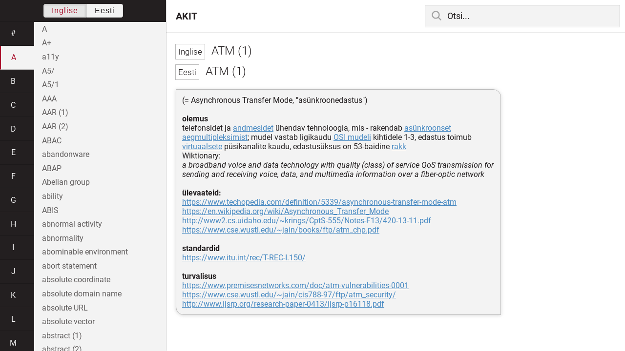

--- FILE ---
content_type: text/html; charset=utf-8
request_url: https://akit.cyber.ee/term/2694-atm-1
body_size: 143138
content:
<!DOCTYPE html>
<html>
<head>
    <title>ATM (1) - AKIT</title>
    <meta name="viewport" content="width=device-width, initial-scale=1">
    <link rel="stylesheet" href="/assets/public-b2b477d28d0f9117e5752aee2999cd754de704948a2c3da6abe716ac2c947f69.css" media="all" />
    <link rel="stylesheet" href="/assets/katex-ba8e7536e1304a32a2517720c88fe399907a2142b6c071cc9667f393497a43ce.css" media="all" />
    <link rel="icon" type="image/x-icon" href="/data/favicon.ico" />
    <meta name="csrf-param" content="authenticity_token" />
<meta name="csrf-token" content="hyDSQTuukqZEG_5TqQD9sJHutK-PhEDB7XofVHFRhmufTj8zPbOBFRT3NDsuQT4MiXW3Kt_QN9aqO_QI1Kn3HQ" />
    <link rel="canonical" href="https://akit.cyber.ee/term/2694">
    <script type="importmap" data-turbo-track="reload" nonce="H5rFJhJ4uheuvskPcVueEw==">{
  "imports": {
    "event-listeners": "/assets/event-listeners-3188b904e9c512ce58849597cd59a6471b238ac39074509d52b93a3ed4d1ff5b.js",
    "fetch-json": "/assets/fetch-json-f925d5ad3915797f55c9ea1862c8d0eeb485c5610ef85e45d533a44aced19b56.js",
    "loading-dialog": "/assets/loading-dialog-6971b5093045dde910bf57d4016505ddbb4b1fc400f499d7c5b957c4e17d6f5f.js",
    "public": "/assets/public-44f83c6ba3cfdfbcdd4d37f7f7200d779ff2fff4e4fbe61163936808630658a3.js",
    "required": "/assets/required-3cb6e018769e0ed3891106173cee0514ef8271017a81e157351d95e1ca3159a1.js",
    "startup": "/assets/startup-64cf1f128979bce51af90ff06ee238ad555773f7db89862d31f84d601dac85ef.js",
    "auto-render": "/assets/auto-render-917b50c7fcb2ed70cb63d03f75096f46984f5aa8c428910ae155a1e75d07965f.js",
    "katex": "/assets/katex-48a64615696bdf4132dc4a7185d3f0430ad2b9c5814799caa2af6301035cd430.js"
  }
}</script>

<script type="esms-options" nonce="H5rFJhJ4uheuvskPcVueEw==">{"nonce":"H5rFJhJ4uheuvskPcVueEw=="}</script>
<script src="/assets/es-module-shims.min-e9dfe3da61272ad1b1d2ce9748b611b65b0050a1fbd576689fa821c2633bf572.js" async="async" data-turbo-track="reload" nonce="H5rFJhJ4uheuvskPcVueEw=="></script>
<script type="module" nonce="H5rFJhJ4uheuvskPcVueEw==">import "public"</script>
</head>
<body data-active-language="en" data-active-letter="a" data-active-term-id="2694" data-root-path="/">
    <div class="container">
        <main>
            <h1 class="term-title">
    <span lang="en" data-lang="Inglise">
      ATM (1)
</span>  <br>
    <span lang="et" data-lang="Eesti">
      ATM (1)
</span></h1>
<div class="term-body">
    <p>(= Asynchronous Transfer Mode, &quot;asünkroonedastus&quot;) 
<br/>
<br/><strong>olemus</strong>
<br/>telefonsidet ja <a href="/term/2147">andmesidet</a> ühendav tehnoloogia, mis - rakendab <a href="/term/4393">asünkroonset</a> <a href="/term/10489">aegmultipleksimist</a>;  mudel vastab ligikaudu <a href="/term/320-osi-mudel">OSI mudeli</a> kihtidele 1-3, edastus toimub <a href="/term/5614">virtuaalsete</a> püsikanalite kaudu,  edastusüksus on 53-baidine <a href="/term/9625">rakk</a> 
<br/>Wiktionary:
<br/><em>a broadband voice and data technology with quality (class) of service QoS transmission for sending and receiving voice, data, and multimedia information over a fiber-optic network</em>
<br/>
<br/><strong>ülevaateid:</strong>
<br/><a href="https://www.techopedia.com/definition/5339/asynchronous-transfer-mode-atm">https://www.techopedia.com/definition/5339/asynchronous-transfer-mode-atm</a>
<br/><a href="https://en.wikipedia.org/wiki/Asynchronous_Transfer_Mode">https://en.wikipedia.org/wiki/Asynchronous_Transfer_Mode</a>
<br/><a href="http://www2.cs.uidaho.edu/%7Ekrings/CptS-555/Notes-F13/420-13-11.pdf">http://www2.cs.uidaho.edu/~krings/CptS-555/Notes-F13/420-13-11.pdf</a>
<br/><a href="https://www.cse.wustl.edu/%7Ejain/books/ftp/atm_chp.pdf">https://www.cse.wustl.edu/~jain/books/ftp/atm_chp.pdf</a>
<br/>
<br/><strong>standardid</strong>
<br/><a href="https://www.itu.int/rec/T-REC-I.150/">https://www.itu.int/rec/T-REC-I.150/</a>
<br/>
<br/><strong>turvalisus</strong>
<br/><a href="https://www.premisesnetworks.com/doc/atm-vulnerabilities-0001">https://www.premisesnetworks.com/doc/atm-vulnerabilities-0001</a>
<br/><a href="https://www.cse.wustl.edu/%7Ejain/cis788-97/ftp/atm_security/">https://www.cse.wustl.edu/~jain/cis788-97/ftp/atm_security/</a>
<br/><a href="http://www.ijsrp.org/research-paper-0413/ijsrp-p16118.pdf">http://www.ijsrp.org/research-paper-0413/ijsrp-p16118.pdf</a></p>

</div>

        </main>

        <header>
            <nav class="sidebar-toggle">
                <i class="icon-menu"></i>
                <i class="icon-close"></i>
            </nav>
            <nav class="page-selector">
                <a href="/">AKIT</a>
            </nav>
            <nav class="searchbar">
                <form action="/search" accept-charset="UTF-8" method="get">
                    <i class="icon-search"></i>
                    <input class="search-query" name="q" type="text" autocomplete="off" placeholder="Otsi...">
</form>                <ul class="search-autocomplete" data-autocomplete-get-uri="/term/filter" data-autocomplete-query-param="q"></ul>
            </nav>
        </header>

        <nav class="sidebar">
            <div class="languages">
                <div class="button-box">
                    <button class="active" data-set-lang="en">Inglise</button><button class="" data-set-lang="et">Eesti</button>
                </div>
            </div>

            <div class="alphabet">
                    <a class="" data-letter="#" href="#">#</a>
                    <a class="active" data-letter="a" href="#">a</a>
                    <a class="" data-letter="b" href="#">b</a>
                    <a class="" data-letter="c" href="#">c</a>
                    <a class="" data-letter="d" href="#">d</a>
                    <a class="" data-letter="e" href="#">e</a>
                    <a class="" data-letter="f" href="#">f</a>
                    <a class="" data-letter="g" href="#">g</a>
                    <a class="" data-letter="h" href="#">h</a>
                    <a class="" data-letter="i" href="#">i</a>
                    <a class="" data-letter="j" href="#">j</a>
                    <a class="" data-letter="k" href="#">k</a>
                    <a class="" data-letter="l" href="#">l</a>
                    <a class="" data-letter="m" href="#">m</a>
                    <a class="" data-letter="n" href="#">n</a>
                    <a class="" data-letter="o" href="#">o</a>
                    <a class="" data-letter="p" href="#">p</a>
                    <a class="" data-letter="q" href="#">q</a>
                    <a class="" data-letter="r" href="#">r</a>
                    <a class="" data-letter="s" href="#">s</a>
                    <a class="" data-letter="t" href="#">t</a>
                    <a class="" data-letter="u" href="#">u</a>
                    <a class="" data-letter="v" href="#">v</a>
                    <a class="" data-letter="w" href="#">w</a>
                    <a class="" data-letter="x" href="#">x</a>
                    <a class="" data-letter="y" href="#">y</a>
                    <a class="" data-letter="z" href="#">z</a>
            </div>

            <div class="terms">
                    <a title="A" data-term-id="15026" class="" href="/term/15026-a">A</a>
                    <a title="A+" data-term-id="7863" class="" href="/term/7863-a">A+</a>
                    <a title="a11y" data-term-id="12875" class="" href="/term/12875-a11y">a11y</a>
                    <a title="A5/" data-term-id="1310" class="" href="/term/1310-a5">A5/</a>
                    <a title="A5/1" data-term-id="1303" class="" href="/term/1303-a5-1">A5/1</a>
                    <a title="AAA" data-term-id="1712" class="" href="/term/1712-aaa">AAA</a>
                    <a title="AAR (1)" data-term-id="9061" class="" href="/term/9061-aar-1">AAR (1)</a>
                    <a title="AAR (2)" data-term-id="9063" class="" href="/term/9063-aar-2">AAR (2)</a>
                    <a title="ABAC" data-term-id="12211" class="" href="/term/12211-abac">ABAC</a>
                    <a title="abandonware" data-term-id="10004" class="" href="/term/10004-abandonware">abandonware</a>
                    <a title="ABAP" data-term-id="13939" class="" href="/term/13939-abap">ABAP</a>
                    <a title="Abelian group" data-term-id="4433" class="" href="/term/4433-abelian-group">Abelian group</a>
                    <a title="ability" data-term-id="5835" class="" href="/term/5835-ability">ability</a>
                    <a title="ABIS" data-term-id="12787" class="" href="/term/12787-abis">ABIS</a>
                    <a title="abnormal activity" data-term-id="6694" class="" href="/term/6694-abnormal-activity">abnormal activity</a>
                    <a title="abnormality" data-term-id="4366" class="" href="/term/4366-abnormality">abnormality</a>
                    <a title="abominable environment" data-term-id="66" class="" href="/term/66-abominable-environment">abominable environment</a>
                    <a title="abort statement" data-term-id="15875" class="" href="/term/15875-abort-statement">abort statement</a>
                    <a title="absolute coordinate" data-term-id="15876" class="" href="/term/15876-absolute-coordinate">absolute coordinate</a>
                    <a title="absolute domain name" data-term-id="3461" class="" href="/term/3461-absolute-domain-name">absolute domain name</a>
                    <a title="absolute URL" data-term-id="15877" class="" href="/term/15877-absolute-url">absolute URL</a>
                    <a title="absolute vector" data-term-id="15878" class="" href="/term/15878-absolute-vector">absolute vector</a>
                    <a title="abstract (1)" data-term-id="8629" class="" href="/term/8629-abstract-1">abstract (1)</a>
                    <a title="abstract (2)" data-term-id="8630" class="" href="/term/8630-abstract-2">abstract (2)</a>
                    <a title="abstract (3)" data-term-id="14354" class="" href="/term/14354-abstract-3">abstract (3)</a>
                    <a title="abstract class" data-term-id="15879" class="" href="/term/15879-abstract-class">abstract class</a>
                    <a title="abstract data type" data-term-id="15880" class="" href="/term/15880-abstract-data-type">abstract data type</a>
                    <a title="abstract from the birth register" data-term-id="11924" class="" href="/term/11924-abstract-from-the-birth-register">abstract from the birth register</a>
                    <a title="abstraction (1)" data-term-id="15881" class="" href="/term/15881-abstraction-1">abstraction (1)</a>
                    <a title="abstraction (2)" data-term-id="15882" class="" href="/term/15882-abstraction-2">abstraction (2)</a>
                    <a title="abstract operation" data-term-id="16946" class="" href="/term/16946-abstract-operation">abstract operation</a>
                    <a title="A/B testing" data-term-id="3760" class="" href="/term/3760-a-b-testing">A/B testing</a>
                    <a title="abuse (1)" data-term-id="2190" class="" href="/term/2190-abuse-1">abuse (1)</a>
                    <a title="abuse (2)" data-term-id="2192" class="" href="/term/2192-abuse-2">abuse (2)</a>
                    <a title="abuse handler" data-term-id="111" class="" href="/term/111-abuse-handler">abuse handler</a>
                    <a title="abuser" data-term-id="15265" class="" href="/term/15265-abuser">abuser</a>
                    <a title="abusive content (1)" data-term-id="67" class="" href="/term/67-abusive-content-1">abusive content (1)</a>
                    <a title="abusive content (2)" data-term-id="68" class="" href="/term/68-abusive-content-2">abusive content (2)</a>
                    <a title="AC adapter" data-term-id="8988" class="" href="/term/8988-ac-adapter">AC adapter</a>
                    <a title="accelerator key" data-term-id="16947" class="" href="/term/16947-accelerator-key">accelerator key</a>
                    <a title="acceptable" data-term-id="15883" class="" href="/term/15883-acceptable">acceptable</a>
                    <a title="acceptable biometric capture attempt" data-term-id="9875" class="" href="/term/9875-acceptable-biometric-capture-attempt">acceptable biometric capture attempt</a>
                    <a title="acceptable capture attempt" data-term-id="15825" class="" href="/term/15825-acceptable-capture-attempt">acceptable capture attempt</a>
                    <a title="acceptable interruption window" data-term-id="2764" class="" href="/term/2764-acceptable-interruption-window">acceptable interruption window</a>
                    <a title="acceptable ranges or formats" data-term-id="7497" class="" href="/term/7497-acceptable-ranges-or-formats">acceptable ranges or formats</a>
                    <a title="acceptable use" data-term-id="1576" class="" href="/term/1576-acceptable-use">acceptable use</a>
                    <a title="acceptable use policy" data-term-id="77" class="" href="/term/77-acceptable-use-policy">acceptable use policy</a>
                    <a title="acceptance (1)" data-term-id="15854" class="" href="/term/15854-acceptance-1">acceptance (1)</a>
                    <a title="acceptance (2)" data-term-id="15884" class="" href="/term/15884-acceptance-2">acceptance (2)</a>
                    <a title="acceptance criteria" data-term-id="402" class="" href="/term/402-acceptance-criteria">acceptance criteria</a>
                    <a title="acceptance of conformity assessment results" data-term-id="11315" class="" href="/term/11315-acceptance-of-conformity-assessment-results">acceptance of conformity assessment results</a>
                    <a title="acceptance procedures" data-term-id="4035" class="" href="/term/4035-acceptance-procedures">acceptance procedures</a>
                    <a title="acceptance report" data-term-id="3989" class="" href="/term/3989-acceptance-report">acceptance report</a>
                    <a title="acceptance test" data-term-id="5364" class="" href="/term/5364-acceptance-test">acceptance test</a>
                    <a title="accepted risk" data-term-id="2268" class="" href="/term/2268-accepted-risk">accepted risk</a>
                    <a title="accept statement" data-term-id="15885" class="" href="/term/15885-accept-statement">accept statement</a>
                    <a title="access (1)" data-term-id="69" class="" href="/term/69-access-1">access (1)</a>
                    <a title="access (2)" data-term-id="5365" class="" href="/term/5365-access-2">access (2)</a>
                    <a title="access attempt" data-term-id="9357" class="" href="/term/9357-access-attempt">access attempt</a>
                    <a title="access authority" data-term-id="1910" class="" href="/term/1910-access-authority">access authority</a>
                    <a title="access badge" data-term-id="1052" class="" href="/term/1052-access-badge">access badge</a>
                    <a title="access card" data-term-id="9349" class="" href="/term/9349-access-card">access card</a>
                    <a title="access complexity (1)" data-term-id="3913" class="" href="/term/3913-access-complexity-1">access complexity (1)</a>
                    <a title="access complexity (2)" data-term-id="12620" class="" href="/term/12620-access-complexity-2">access complexity (2)</a>
                    <a title="access control (1)" data-term-id="70" class="" href="/term/70-access-control-1">access control (1)</a>
                    <a title="access control (2)" data-term-id="8194" class="" href="/term/8194-access-control-2">access control (2)</a>
                    <a title="access control certificate" data-term-id="11833" class="" href="/term/11833-access-control-certificate">access control certificate</a>
                    <a title="access control decision function" data-term-id="11835" class="" href="/term/11835-access-control-decision-function">access control decision function</a>
                    <a title="access control decision information" data-term-id="11834" class="" href="/term/11834-access-control-decision-information">access control decision information</a>
                    <a title="access control enforcement function" data-term-id="11837" class="" href="/term/11837-access-control-enforcement-function">access control enforcement function</a>
                    <a title="access control information" data-term-id="11822" class="" href="/term/11822-access-control-information">access control information</a>
                    <a title="access control list" data-term-id="71" class="" href="/term/71-access-control-list">access control list</a>
                    <a title="access control matrix" data-term-id="1304" class="" href="/term/1304-access-control-matrix">access control matrix</a>
                    <a title="access control mechanism" data-term-id="1152" class="" href="/term/1152-access-control-mechanism">access control mechanism</a>
                    <a title="access control policy" data-term-id="11836" class="" href="/term/11836-access-control-policy">access control policy</a>
                    <a title="access control policy rule" data-term-id="11852" class="" href="/term/11852-access-control-policy-rule">access control policy rule</a>
                    <a title="access control token" data-term-id="11853" class="" href="/term/11853-access-control-token">access control token</a>
                    <a title="access control vestibule" data-term-id="6481" class="" href="/term/6481-access-control-vestibule">access control vestibule</a>
                    <a title="access credential" data-term-id="7678" class="" href="/term/7678-access-credential">access credential</a>
                    <a title="access credentials" data-term-id="3609" class="" href="/term/3609-access-credentials">access credentials</a>
                    <a title="access for all (1)" data-term-id="15718" class="" href="/term/15718-access-for-all-1">access for all (1)</a>
                    <a title="access gateway" data-term-id="4927" class="" href="/term/4927-access-gateway">access gateway</a>
                    <a title="accessibility" data-term-id="6417" class="" href="/term/6417-accessibility">accessibility</a>
                    <a title="accessibility testing" data-term-id="15886" class="" href="/term/15886-accessibility-testing">accessibility testing</a>
                    <a title="access key (1)" data-term-id="9210" class="" href="/term/9210-access-key-1">access key (1)</a>
                    <a title="access key (2)" data-term-id="9211" class="" href="/term/9211-access-key-2">access key (2)</a>
                    <a title="access key (3)" data-term-id="9212" class="" href="/term/9212-access-key-3">access key (3)</a>
                    <a title="access level" data-term-id="1154" class="" href="/term/1154-access-level">access level</a>
                    <a title="access list (1)" data-term-id="1153" class="" href="/term/1153-access-list-1">access list (1)</a>
                    <a title="access list (2)" data-term-id="5366" class="" href="/term/5366-access-list-2">access list (2)</a>
                    <a title="access log (1)" data-term-id="4771" class="" href="/term/4771-access-log-1">access log (1)</a>
                    <a title="access log (2)" data-term-id="4772" class="" href="/term/4772-access-log-2">access log (2)</a>
                    <a title="access management" data-term-id="2091" class="" href="/term/2091-access-management">access management</a>
                    <a title="access matrix" data-term-id="650" class="" href="/term/650-access-matrix">access matrix</a>
                    <a title="access mode (1)" data-term-id="15722" class="" href="/term/15722-access-mode-1">access mode (1)</a>
                    <a title="access modifier" data-term-id="15887" class="" href="/term/15887-access-modifier">access modifier</a>
                    <a title="access network" data-term-id="3508" class="" href="/term/3508-access-network">access network</a>
                    <a title="accessor" data-term-id="15888" class="" href="/term/15888-accessor">accessor</a>
                    <a title="access path" data-term-id="2765" class="" href="/term/2765-access-path">access path</a>
                    <a title="access period" data-term-id="629" class="" href="/term/629-access-period">access period</a>
                    <a title="access permission" data-term-id="5369" class="" href="/term/5369-access-permission">access permission</a>
                    <a title="access point (1)" data-term-id="1158" class="" href="/term/1158-access-point-1">access point (1)</a>
                    <a title="access point (2)" data-term-id="5904" class="" href="/term/5904-access-point-2">access point (2)</a>
                    <a title="access point mapping" data-term-id="3917" class="" href="/term/3917-access-point-mapping">access point mapping</a>
                    <a title="access point name" data-term-id="2512" class="" href="/term/2512-access-point-name">access point name</a>
                    <a title="access policy" data-term-id="4786" class="" href="/term/4786-access-policy">access policy</a>
                    <a title="access profile" data-term-id="1159" class="" href="/term/1159-access-profile">access profile</a>
                    <a title="access request" data-term-id="11854" class="" href="/term/11854-access-request">access request</a>
                    <a title="access request access control decision information" data-term-id="11855" class="" href="/term/11855-access-request-access-control-decision-information">access request access control decision information</a>
                    <a title="access request access control information" data-term-id="11856" class="" href="/term/11856-access-request-access-control-information">access request access control information</a>
                    <a title="access request-bound access control information" data-term-id="11857" class="" href="/term/11857-access-request-bound-access-control-information">access request-bound access control information</a>
                    <a title="access right" data-term-id="72" class="" href="/term/72-access-right">access right</a>
                    <a title="access rights of the data subject" data-term-id="10013" class="" href="/term/10013-access-rights-of-the-data-subject">access rights of the data subject</a>
                    <a title="access time" data-term-id="7810" class="" href="/term/7810-access-time">access time</a>
                    <a title="access to a scheme" data-term-id="11286" class="" href="/term/11286-access-to-a-scheme">access to a scheme</a>
                    <a title="access transparency" data-term-id="15889" class="" href="/term/15889-access-transparency">access transparency</a>
                    <a title="access type (1)" data-term-id="112" class="" href="/term/112-access-type-1">access type (1)</a>
                    <a title="access type (2)" data-term-id="15891" class="" href="/term/15891-access-type-2">access type (2)</a>
                    <a title="accident" data-term-id="554" class="" href="/term/554-accident">accident</a>
                    <a title="accidental damage" data-term-id="3916" class="" href="/term/3916-accidental-damage">accidental damage</a>
                    <a title="accidental sample" data-term-id="10136" class="" href="/term/10136-accidental-sample">accidental sample</a>
                    <a title="accommodation (1)" data-term-id="7969" class="" href="/term/7969-accommodation-1">accommodation (1)</a>
                    <a title="accommodation (2)" data-term-id="12640" class="" href="/term/12640-accommodation-2">accommodation (2)</a>
                    <a title="Accordion" data-term-id="11544" class="" href="/term/11544-accordion">Accordion</a>
                    <a title="accountability (1)" data-term-id="73" class="" href="/term/73-accountability-1">accountability (1)</a>
                    <a title="accountability (2)" data-term-id="74" class="" href="/term/74-accountability-2">accountability (2)</a>
                    <a title="accountable (1)" data-term-id="364" class="" href="/term/364-accountable-1">accountable (1)</a>
                    <a title="accountancy" data-term-id="3788" class="" href="/term/3788-accountancy">accountancy</a>
                    <a title="account data" data-term-id="14810" class="" href="/term/14810-account-data">account data</a>
                    <a title="account disabling" data-term-id="7463" class="" href="/term/7463-account-disabling">account disabling</a>
                    <a title="account harvesting" data-term-id="1374" class="" href="/term/1374-account-harvesting">account harvesting</a>
                    <a title="accounting (1)" data-term-id="3786" class="" href="/term/3786-accounting-1">accounting (1)</a>
                    <a title="accounting (2)" data-term-id="3787" class="" href="/term/3787-accounting-2">accounting (2)</a>
                    <a title="accounting management" data-term-id="3170" class="" href="/term/3170-accounting-management">accounting management</a>
                    <a title="account lockout" data-term-id="1420" class="" href="/term/1420-account-lockout">account lockout</a>
                    <a title="account lockout attack" data-term-id="1421" class="" href="/term/1421-account-lockout-attack">account lockout attack</a>
                    <a title="account lockup" data-term-id="12641" class="" href="/term/12641-account-lockup">account lockup</a>
                    <a title="account name" data-term-id="6939" class="" href="/term/6939-account-name">account name</a>
                    <a title="accreditation (1)" data-term-id="113" class="" href="/term/113-accreditation-1">accreditation (1)</a>
                    <a title="accreditation (2)" data-term-id="8676" class="" href="/term/8676-accreditation-2">accreditation (2)</a>
                    <a title="accreditation authority" data-term-id="11378" class="" href="/term/11378-accreditation-authority">accreditation authority</a>
                    <a title="accreditation body" data-term-id="11277" class="" href="/term/11277-accreditation-body">accreditation body</a>
                    <a title="accredited evaluation agency" data-term-id="11391" class="" href="/term/11391-accredited-evaluation-agency">accredited evaluation agency</a>
                    <a title="accrediting authority" data-term-id="1160" class="" href="/term/1160-accrediting-authority">accrediting authority</a>
                    <a title="accuracy" data-term-id="5371" class="" href="/term/5371-accuracy">accuracy</a>
                    <a title="accuracy of biometric data" data-term-id="15052" class="" href="/term/15052-accuracy-of-biometric-data">accuracy of biometric data</a>
                    <a title="accuracy of measurement" data-term-id="15892" class="" href="/term/15892-accuracy-of-measurement">accuracy of measurement</a>
                    <a title="accurate" data-term-id="10017" class="" href="/term/10017-accurate">accurate</a>
                    <a title="ACID" data-term-id="1327" class="" href="/term/1327-acid">ACID</a>
                    <a title="ACINT" data-term-id="1692" class="" href="/term/1692-acint">ACINT</a>
                    <a title="acknowledge (1)" data-term-id="7645" class="" href="/term/7645-acknowledge-1">acknowledge (1)</a>
                    <a title="acknowledge (2)" data-term-id="7646" class="" href="/term/7646-acknowledge-2">acknowledge (2)</a>
                    <a title="ACL" data-term-id="2692" class="" href="/term/2692-acl">ACL</a>
                    <a title="acoustic cryptanalysis" data-term-id="1690" class="" href="/term/1690-acoustic-cryptanalysis">acoustic cryptanalysis</a>
                    <a title="acoustic emission" data-term-id="7064" class="" href="/term/7064-acoustic-emission">acoustic emission</a>
                    <a title="acoustic infection" data-term-id="4150" class="" href="/term/4150-acoustic-infection">acoustic infection</a>
                    <a title="acoustic intelligence" data-term-id="1691" class="" href="/term/1691-acoustic-intelligence">acoustic intelligence</a>
                    <a title="acoustic microscope" data-term-id="12171" class="" href="/term/12171-acoustic-microscope">acoustic microscope</a>
                    <a title="ACOUSTINT" data-term-id="1693" class="" href="/term/1693-acoustint">ACOUSTINT</a>
                    <a title="acquire (1)" data-term-id="9876" class="" href="/term/9876-acquire-1">acquire (1)</a>
                    <a title="acquire (2)" data-term-id="9877" class="" href="/term/9877-acquire-2">acquire (2)</a>
                    <a title="acquire (3)" data-term-id="9879" class="" href="/term/9879-acquire-3">acquire (3)</a>
                    <a title="acquired biometric sample" data-term-id="15809" class="" href="/term/15809-acquired-biometric-sample">acquired biometric sample</a>
                    <a title="acquirer" data-term-id="10627" class="" href="/term/10627-acquirer">acquirer</a>
                    <a title="acquisition (1)" data-term-id="5396" class="" href="/term/5396-acquisition-1">acquisition (1)</a>
                    <a title="acquisition (2)" data-term-id="5397" class="" href="/term/5397-acquisition-2">acquisition (2)</a>
                    <a title="acquisition cost" data-term-id="10628" class="" href="/term/10628-acquisition-cost">acquisition cost</a>
                    <a title="acquisition of license" data-term-id="10629" class="" href="/term/10629-acquisition-of-license">acquisition of license</a>
                    <a title="acquisition of patent" data-term-id="10630" class="" href="/term/10630-acquisition-of-patent">acquisition of patent</a>
                    <a title="acquisition profile" data-term-id="15810" class="" href="/term/15810-acquisition-profile">acquisition profile</a>
                    <a title="ACTA" data-term-id="12714" class="" href="/term/12714-acta">ACTA</a>
                    <a title="action (1)" data-term-id="365" class="" href="/term/365-action-1">action (1)</a>
                    <a title="action (2)" data-term-id="403" class="" href="/term/403-action-2">action (2)</a>
                    <a title="action (3)" data-term-id="15893" class="" href="/term/15893-action-3">action (3)</a>
                    <a title="actionable" data-term-id="12719" class="" href="/term/12719-actionable">actionable</a>
                    <a title="action link" data-term-id="9971" class="" href="/term/9971-action-link">action link</a>
                    <a title="action program" data-term-id="14931" class="" href="/term/14931-action-program">action program</a>
                    <a title="activate" data-term-id="6869" class="" href="/term/6869-activate">activate</a>
                    <a title="activation (1)" data-term-id="15276" class="" href="/term/15276-activation-1">activation (1)</a>
                    <a title="activation (2)" data-term-id="15894" class="" href="/term/15894-activation-2">activation (2)</a>
                    <a title="activation function" data-term-id="17048" class="" href="/term/17048-activation-function">activation function</a>
                    <a title="activation key" data-term-id="5286" class="" href="/term/5286-activation-key">activation key</a>
                    <a title="activation record" data-term-id="2345" class="" href="/term/2345-activation-record">activation record</a>
                    <a title="active" data-term-id="11098" class="" href="/term/11098-active">active</a>
                    <a title="active adversary" data-term-id="12812" class="" href="/term/12812-active-adversary">active adversary</a>
                    <a title="active alert" data-term-id="3914" class="" href="/term/3914-active-alert">active alert</a>
                    <a title="active attack" data-term-id="404" class="" href="/term/404-active-attack">active attack</a>
                    <a title="active authentication" data-term-id="3919" class="" href="/term/3919-active-authentication">active authentication</a>
                    <a title="active content" data-term-id="366" class="" href="/term/366-active-content">active content</a>
                    <a title="Active Directory" data-term-id="3266" class="" href="/term/3266-active-directory">Active Directory</a>
                    <a title="active impostor attempt" data-term-id="9809" class="" href="/term/9809-active-impostor-attempt">active impostor attempt</a>
                    <a title="active memory" data-term-id="8528" class="" href="/term/8528-active-memory">active memory</a>
                    <a title="active reconnaissance" data-term-id="4151" class="" href="/term/4151-active-reconnaissance">active reconnaissance</a>
                    <a title="active security testing" data-term-id="1162" class="" href="/term/1162-active-security-testing">active security testing</a>
                    <a title="active threat (1)" data-term-id="5378" class="" href="/term/5378-active-threat-1">active threat (1)</a>
                    <a title="active topology" data-term-id="12091" class="" href="/term/12091-active-topology">active topology</a>
                    <a title="active wiretapping" data-term-id="847" class="" href="/term/847-active-wiretapping">active wiretapping</a>
                    <a title="ActiveX" data-term-id="845" class="" href="/term/845-activex">ActiveX</a>
                    <a title="ActiveX control" data-term-id="3531" class="" href="/term/3531-activex-control">ActiveX control</a>
                    <a title="activity (1)" data-term-id="267" class="" href="/term/267-activity-1">activity (1)</a>
                    <a title="activity (2)" data-term-id="4711" class="" href="/term/4711-activity-2">activity (2)</a>
                    <a title="activity (3)" data-term-id="4712" class="" href="/term/4712-activity-3">activity (3)</a>
                    <a title="activity (4)" data-term-id="15895" class="" href="/term/15895-activity-4">activity (4)</a>
                    <a title="activity (5)" data-term-id="15896" class="" href="/term/15896-activity-5">activity (5)</a>
                    <a title="activity diagram" data-term-id="12659" class="" href="/term/12659-activity-diagram">activity diagram</a>
                    <a title="activity monitor (1)" data-term-id="654" class="" href="/term/654-activity-monitor-1">activity monitor (1)</a>
                    <a title="actor" data-term-id="8432" class="" href="/term/8432-actor">actor</a>
                    <a title="actual" data-term-id="15897" class="" href="/term/15897-actual">actual</a>
                    <a title="actual level of trust" data-term-id="10575" class="" href="/term/10575-actual-level-of-trust">actual level of trust</a>
                    <a title="actuation force" data-term-id="10240" class="" href="/term/10240-actuation-force">actuation force</a>
                    <a title="actuator" data-term-id="6221" class="" href="/term/6221-actuator">actuator</a>
                    <a title="acyclic dependency principle" data-term-id="15898" class="" href="/term/15898-acyclic-dependency-principle">acyclic dependency principle</a>
                    <a title="adapt" data-term-id="15732" class="" href="/term/15732-adapt">adapt</a>
                    <a title="adaptability" data-term-id="6075" class="" href="/term/6075-adaptability">adaptability</a>
                    <a title="adaptability testing" data-term-id="15899" class="" href="/term/15899-adaptability-testing">adaptability testing</a>
                    <a title="adaptation" data-term-id="15734" class="" href="/term/15734-adaptation">adaptation</a>
                    <a title="adaptation sequence" data-term-id="15900" class="" href="/term/15900-adaptation-sequence">adaptation sequence</a>
                    <a title="adapter server" data-term-id="6622" class="" href="/term/6622-adapter-server">adapter server</a>
                    <a title="adaptive" data-term-id="3208" class="" href="/term/3208-adaptive">adaptive</a>
                    <a title="adaptive attack" data-term-id="2672" class="" href="/term/2672-adaptive-attack">adaptive attack</a>
                    <a title="adaptive chosen-ciphertext attack" data-term-id="3835" class="" href="/term/3835-adaptive-chosen-ciphertext-attack">adaptive chosen-ciphertext attack</a>
                    <a title="adaptive chosen-message attack" data-term-id="1757" class="" href="/term/1757-adaptive-chosen-message-attack">adaptive chosen-message attack</a>
                    <a title="adaptive chosen-plaintext attack" data-term-id="3833" class="" href="/term/3833-adaptive-chosen-plaintext-attack">adaptive chosen-plaintext attack</a>
                    <a title="adaptive control" data-term-id="7584" class="" href="/term/7584-adaptive-control">adaptive control</a>
                    <a title="adaptive maintenance" data-term-id="13522" class="" href="/term/13522-adaptive-maintenance">adaptive maintenance</a>
                    <a title="adaptive planning" data-term-id="15901" class="" href="/term/15901-adaptive-planning">adaptive planning</a>
                    <a title="Adblock" data-term-id="9260" class="" href="/term/9260-adblock">Adblock</a>
                    <a title="ad blocker" data-term-id="1446" class="" href="/term/1446-ad-blocker">ad blocker</a>
                    <a title="A/D converter" data-term-id="6364" class="" href="/term/6364-a-d-converter">A/D converter</a>
                    <a title="adder" data-term-id="13886" class="" href="/term/13886-adder">adder</a>
                    <a title="ADDIE" data-term-id="11299" class="" href="/term/11299-addie">ADDIE</a>
                    <a title="add-in" data-term-id="2997" class="" href="/term/2997-add-in">add-in</a>
                    <a title="adding machine" data-term-id="10096" class="" href="/term/10096-adding-machine">adding machine</a>
                    <a title="addition (1)" data-term-id="15902" class="" href="/term/15902-addition-1">addition (1)</a>
                    <a title="addition (2)" data-term-id="15903" class="" href="/term/15903-addition-2">addition (2)</a>
                    <a title="additional safeguard (1)" data-term-id="11324" class="" href="/term/11324-additional-safeguard-1">additional safeguard (1)</a>
                    <a title="additional safeguard (2)" data-term-id="11325" class="" href="/term/11325-additional-safeguard-2">additional safeguard (2)</a>
                    <a title="additive group" data-term-id="4456" class="" href="/term/4456-additive-group">additive group</a>
                    <a title="add-on" data-term-id="2998" class="" href="/term/2998-add-on">add-on</a>
                    <a title="add-on security (1)" data-term-id="268" class="" href="/term/268-add-on-security-1">add-on security (1)</a>
                    <a title="add-on security (2)" data-term-id="269" class="" href="/term/269-add-on-security-2">add-on security (2)</a>
                    <a title="add-on service" data-term-id="6613" class="" href="/term/6613-add-on-service">add-on service</a>
                    <a title="address" data-term-id="5379" class="" href="/term/5379-address">address</a>
                    <a title="addressability" data-term-id="8733" class="" href="/term/8733-addressability">addressability</a>
                    <a title="address book" data-term-id="1807" class="" href="/term/1807-address-book">address book</a>
                    <a title="address munging" data-term-id="1378" class="" href="/term/1378-address-munging">address munging</a>
                    <a title="address offset" data-term-id="15904" class="" href="/term/15904-address-offset">address offset</a>
                    <a title="address of record" data-term-id="1087" class="" href="/term/1087-address-of-record">address of record</a>
                    <a title="address resolution" data-term-id="7355" class="" href="/term/7355-address-resolution">address resolution</a>
                    <a title="address space" data-term-id="12062" class="" href="/term/12062-address-space">address space</a>
                    <a title="address space layout randomization" data-term-id="4870" class="" href="/term/4870-address-space-layout-randomization">address space layout randomization</a>
                    <a title="AdES" data-term-id="13900" class="" href="/term/13900-ades">AdES</a>
                    <a title="ADF" data-term-id="8587" class="" href="/term/8587-adf">ADF</a>
                    <a title="ad fraud" data-term-id="13304" class="" href="/term/13304-ad-fraud">ad fraud</a>
                    <a title="adherence to performance criteria" data-term-id="10012" class="" href="/term/10012-adherence-to-performance-criteria">adherence to performance criteria</a>
                    <a title="adhesive (1)" data-term-id="15227" class="" href="/term/15227-adhesive-1">adhesive (1)</a>
                    <a title="adhesive binding" data-term-id="9496" class="" href="/term/9496-adhesive-binding">adhesive binding</a>
                    <a title="ad hoc" data-term-id="6088" class="" href="/term/6088-ad-hoc">ad hoc</a>
                    <a title="ad hoc network" data-term-id="1163" class="" href="/term/1163-ad-hoc-network">ad hoc network</a>
                    <a title="ad hoc testing" data-term-id="15905" class="" href="/term/15905-ad-hoc-testing">ad hoc testing</a>
                    <a title="ad hominem" data-term-id="4517" class="" href="/term/4517-ad-hominem">ad hominem</a>
                    <a title="ad injection" data-term-id="4511" class="" href="/term/4511-ad-injection">ad injection</a>
                    <a title="adjudicator" data-term-id="10739" class="" href="/term/10739-adjudicator">adjudicator</a>
                    <a title="adjust (1)" data-term-id="6681" class="" href="/term/6681-adjust-1">adjust (1)</a>
                    <a title="adjust (2)" data-term-id="6682" class="" href="/term/6682-adjust-2">adjust (2)</a>
                    <a title="adjusted size" data-term-id="15906" class="" href="/term/15906-adjusted-size">adjusted size</a>
                    <a title="ADM" data-term-id="15907" class="" href="/term/15907-adm">ADM</a>
                    <a title="administer" data-term-id="7347" class="" href="/term/7347-administer">administer</a>
                    <a title="administrate" data-term-id="7348" class="" href="/term/7348-administrate">administrate</a>
                    <a title="administrative account" data-term-id="1164" class="" href="/term/1164-administrative-account">administrative account</a>
                    <a title="administrative privileges" data-term-id="7462" class="" href="/term/7462-administrative-privileges">administrative privileges</a>
                    <a title="administrator (1)" data-term-id="3999" class="" href="/term/3999-administrator-1">administrator (1)</a>
                    <a title="administrator (2)" data-term-id="4003" class="" href="/term/4003-administrator-2">administrator (2)</a>
                    <a title="Admiralty code" data-term-id="12366" class="" href="/term/12366-admiralty-code">Admiralty code</a>
                    <a title="admissibility of evidence" data-term-id="5726" class="" href="/term/5726-admissibility-of-evidence">admissibility of evidence</a>
                    <a title="ADMS (1)" data-term-id="12583" class="" href="/term/12583-adms-1">ADMS (1)</a>
                    <a title="ADMS (2)" data-term-id="15282" class="" href="/term/15282-adms-2">ADMS (2)</a>
                    <a title="ADN (1)" data-term-id="13975" class="" href="/term/13975-adn-1">ADN (1)</a>
                    <a title="adoption (1)" data-term-id="5140" class="" href="/term/5140-adoption-1">adoption (1)</a>
                    <a title="adoption (2)" data-term-id="5141" class="" href="/term/5141-adoption-2">adoption (2)</a>
                    <a title="adoption (3)" data-term-id="5142" class="" href="/term/5142-adoption-3">adoption (3)</a>
                    <a title="adoption document (1)" data-term-id="12006" class="" href="/term/12006-adoption-document-1">adoption document (1)</a>
                    <a title="adornment (1)" data-term-id="15908" class="" href="/term/15908-adornment-1">adornment (1)</a>
                    <a title="ADR (1)" data-term-id="12084" class="" href="/term/12084-adr-1">ADR (1)</a>
                    <a title="ADS (1)" data-term-id="14042" class="" href="/term/14042-ads-1">ADS (1)</a>
                    <a title="ADSL" data-term-id="2693" class="" href="/term/2693-adsl">ADSL</a>
                    <a title="ADT" data-term-id="15909" class="" href="/term/15909-adt">ADT</a>
                    <a title="ADTree" data-term-id="14037" class="" href="/term/14037-adtree">ADTree</a>
                    <a title="advanced electronic signature" data-term-id="10188" class="" href="/term/10188-advanced-electronic-signature">advanced electronic signature</a>
                    <a title="advanced persistent threat" data-term-id="1031" class="" href="/term/1031-advanced-persistent-threat">advanced persistent threat</a>
                    <a title="advanced user" data-term-id="4674" class="" href="/term/4674-advanced-user">advanced user</a>
                    <a title="Advanced Vector Extensions" data-term-id="13984" class="" href="/term/13984-advanced-vector-extensions">Advanced Vector Extensions</a>
                    <a title="advance fee fraud" data-term-id="363" class="" href="/term/363-advance-fee-fraud">advance fee fraud</a>
                    <a title="advantage (1)" data-term-id="13876" class="" href="/term/13876-advantage-1">advantage (1)</a>
                    <a title="advantage (2)" data-term-id="13877" class="" href="/term/13877-advantage-2">advantage (2)</a>
                    <a title="advantage (3)" data-term-id="13879" class="" href="/term/13879-advantage-3">advantage (3)</a>
                    <a title="advantage (4)" data-term-id="13880" class="" href="/term/13880-advantage-4">advantage (4)</a>
                    <a title="advantage (5)" data-term-id="13881" class="" href="/term/13881-advantage-5">advantage (5)</a>
                    <a title="adversarial learning" data-term-id="12477" class="" href="/term/12477-adversarial-learning">adversarial learning</a>
                    <a title="adversarial machine learning" data-term-id="12475" class="" href="/term/12475-adversarial-machine-learning">adversarial machine learning</a>
                    <a title="adversarial model" data-term-id="11209" class="" href="/term/11209-adversarial-model">adversarial model</a>
                    <a title="adversarial training" data-term-id="12478" class="" href="/term/12478-adversarial-training">adversarial training</a>
                    <a title="adversary (1)" data-term-id="1165" class="" href="/term/1165-adversary-1">adversary (1)</a>
                    <a title="adversary (2)" data-term-id="2350" class="" href="/term/2350-adversary-2">adversary (2)</a>
                    <a title="adversary (3)" data-term-id="2767" class="" href="/term/2767-adversary-3">adversary (3)</a>
                    <a title="adverse action (1)" data-term-id="555" class="" href="/term/555-adverse-action-1">adverse action (1)</a>
                    <a title="adverse action (2)" data-term-id="12710" class="" href="/term/12710-adverse-action-2">adverse action (2)</a>
                    <a title="advertise (1)" data-term-id="14257" class="" href="/term/14257-advertise-1">advertise (1)</a>
                    <a title="advertise (2)" data-term-id="14258" class="" href="/term/14258-advertise-2">advertise (2)</a>
                    <a title="advisory (1)" data-term-id="12821" class="" href="/term/12821-advisory-1">advisory (1)</a>
                    <a title="advisory (2)" data-term-id="12822" class="" href="/term/12822-advisory-2">advisory (2)</a>
                    <a title="adware" data-term-id="846" class="" href="/term/846-adware">adware</a>
                    <a title="adware remover" data-term-id="3915" class="" href="/term/3915-adware-remover">adware remover</a>
                    <a title="AEAD" data-term-id="14291" class="" href="/term/14291-aead">AEAD</a>
                    <a title="AES" data-term-id="652" class="" href="/term/652-aes">AES</a>
                    <a title="AES-SIV" data-term-id="13911" class="" href="/term/13911-aes-siv">AES-SIV</a>
                    <a title="AF" data-term-id="8036" class="" href="/term/8036-af">AF</a>
                    <a title="affect" data-term-id="8649" class="" href="/term/8649-affect">affect</a>
                    <a title="affected area" data-term-id="15229" class="" href="/term/15229-affected-area">affected area</a>
                    <a title="affiliate cookie" data-term-id="1432" class="" href="/term/1432-affiliate-cookie">affiliate cookie</a>
                    <a title="affine space" data-term-id="12500" class="" href="/term/12500-affine-space">affine space</a>
                    <a title="affine transformation" data-term-id="7119" class="" href="/term/7119-affine-transformation">affine transformation</a>
                    <a title="affinity (1)" data-term-id="7117" class="" href="/term/7117-affinity-1">affinity (1)</a>
                    <a title="affinity (2)" data-term-id="7118" class="" href="/term/7118-affinity-2">affinity (2)</a>
                    <a title="affinity (3)" data-term-id="7120" class="" href="/term/7120-affinity-3">affinity (3)</a>
                    <a title="affinity (4)" data-term-id="7121" class="" href="/term/7121-affinity-4">affinity (4)</a>
                    <a title="affinity (5)" data-term-id="17143" class="" href="/term/17143-affinity-5">affinity (5)</a>
                    <a title="affix" data-term-id="10878" class="" href="/term/10878-affix">affix</a>
                    <a title="AFIS (1)" data-term-id="6357" class="" href="/term/6357-afis-1">AFIS (1)</a>
                    <a title="AFIS (2)" data-term-id="13118" class="" href="/term/13118-afis-2">AFIS (2)</a>
                    <a title="after-action report" data-term-id="9062" class="" href="/term/9062-after-action-report">after-action report</a>
                    <a title="after-action review" data-term-id="9059" class="" href="/term/9059-after-action-review">after-action review</a>
                    <a title="agenda (1)" data-term-id="4499" class="" href="/term/4499-agenda-1">agenda (1)</a>
                    <a title="agenda (2)" data-term-id="4500" class="" href="/term/4500-agenda-2">agenda (2)</a>
                    <a title="agent" data-term-id="1911" class="" href="/term/1911-agent">agent</a>
                    <a title="aggregate (1)" data-term-id="2159" class="" href="/term/2159-aggregate-1">aggregate (1)</a>
                    <a title="aggregate (2)" data-term-id="2160" class="" href="/term/2160-aggregate-2">aggregate (2)</a>
                    <a title="aggregated" data-term-id="3630" class="" href="/term/3630-aggregated">aggregated</a>
                    <a title="aggregated value (1)" data-term-id="3631" class="" href="/term/3631-aggregated-value-1">aggregated value (1)</a>
                    <a title="aggregated value (2)" data-term-id="3632" class="" href="/term/3632-aggregated-value-2">aggregated value (2)</a>
                    <a title="aggregate signature" data-term-id="1704" class="" href="/term/1704-aggregate-signature">aggregate signature</a>
                    <a title="aggregation" data-term-id="651" class="" href="/term/651-aggregation">aggregation</a>
                    <a title="aggregator" data-term-id="1486" class="" href="/term/1486-aggregator">aggregator</a>
                    <a title="agile development" data-term-id="2148" class="" href="/term/2148-agile-development">agile development</a>
                    <a title="A-GPS" data-term-id="11047" class="" href="/term/11047-a-gps">A-GPS</a>
                    <a title="agreement (1)" data-term-id="8717" class="" href="/term/8717-agreement-1">agreement (1)</a>
                    <a title="agreement (2)" data-term-id="13997" class="" href="/term/13997-agreement-2">agreement (2)</a>
                    <a title="agreement group" data-term-id="11292" class="" href="/term/11292-agreement-group">agreement group</a>
                    <a title="AH" data-term-id="2908" class="" href="/term/2908-ah">AH</a>
                    <a title="AI" data-term-id="2185" class="" href="/term/2185-ai">AI</a>
                    <a title="AI agent" data-term-id="16980" class="" href="/term/16980-ai-agent">AI agent</a>
                    <a title="AI component" data-term-id="16981" class="" href="/term/16981-ai-component">AI component</a>
                    <a title="AIDS" data-term-id="1973" class="" href="/term/1973-aids">AIDS</a>
                    <a title="AIN" data-term-id="11679" class="" href="/term/11679-ain">AIN</a>
                    <a title="AI planning" data-term-id="13039" class="" href="/term/13039-ai-planning">AI planning</a>
                    <a title="air cap (1)" data-term-id="5865" class="" href="/term/5865-air-cap-1">air cap (1)</a>
                    <a title="air cap (2)" data-term-id="5866" class="" href="/term/5866-air-cap-2">air cap (2)</a>
                    <a title="air gap (1)" data-term-id="265" class="" href="/term/265-air-gap-1">air gap (1)</a>
                    <a title="air gap (2)" data-term-id="266" class="" href="/term/266-air-gap-2">air gap (2)</a>
                    <a title="air gap (3)" data-term-id="10466" class="" href="/term/10466-air-gap-3">air gap (3)</a>
                    <a title="air gap bridging" data-term-id="14000" class="" href="/term/14000-air-gap-bridging">air gap bridging</a>
                    <a title="air gap hacking" data-term-id="3640" class="" href="/term/3640-air-gap-hacking">air gap hacking</a>
                    <a title="air-gap malware" data-term-id="14095" class="" href="/term/14095-air-gap-malware">air-gap malware</a>
                    <a title="air-gapped network" data-term-id="198" class="" href="/term/198-air-gapped-network">air-gapped network</a>
                    <a title="air-gapped system attack" data-term-id="12097" class="" href="/term/12097-air-gapped-system-attack">air-gapped system attack</a>
                    <a title="Air Interface Standard" data-term-id="5496" class="" href="/term/5496-air-interface-standard">Air Interface Standard</a>
                    <a title="airjet duster" data-term-id="8949" class="" href="/term/8949-airjet-duster">airjet duster</a>
                    <a title="AI system" data-term-id="14831" class="" href="/term/14831-ai-system">AI system</a>
                    <a title="AJAJ" data-term-id="16948" class="" href="/term/16948-ajaj">AJAJ</a>
                    <a title="AJAX" data-term-id="15910" class="" href="/term/15910-ajax">AJAX</a>
                    <a title="AKIT" data-term-id="6369" class="" href="/term/6369-akit">AKIT</a>
                    <a title="alarm" data-term-id="270" class="" href="/term/270-alarm">alarm</a>
                    <a title="alarm processor" data-term-id="11981" class="" href="/term/11981-alarm-processor">alarm processor</a>
                    <a title="ALE" data-term-id="10334" class="" href="/term/10334-ale">ALE</a>
                    <a title="alert (1)" data-term-id="848" class="" href="/term/848-alert-1">alert (1)</a>
                    <a title="alert (2)" data-term-id="13090" class="" href="/term/13090-alert-2">alert (2)</a>
                    <a title="alertable event" data-term-id="4154" class="" href="/term/4154-alertable-event">alertable event</a>
                    <a title="alert management" data-term-id="4838" class="" href="/term/4838-alert-management">alert management</a>
                    <a title="alert situation" data-term-id="2768" class="" href="/term/2768-alert-situation">alert situation</a>
                    <a title="alert threshold" data-term-id="4153" class="" href="/term/4153-alert-threshold">alert threshold</a>
                    <a title="algebra" data-term-id="12907" class="" href="/term/12907-algebra">algebra</a>
                    <a title="algebraically closed field" data-term-id="4730" class="" href="/term/4730-algebraically-closed-field">algebraically closed field</a>
                    <a title="algebraically independent set" data-term-id="6723" class="" href="/term/6723-algebraically-independent-set">algebraically independent set</a>
                    <a title="algebraic closure (of a field)" data-term-id="4731" class="" href="/term/4731-algebraic-closure-of-a-field">algebraic closure (of a field)</a>
                    <a title="algebraic element (of extension field)" data-term-id="6720" class="" href="/term/6720-algebraic-element-of-extension-field">algebraic element (of extension field)</a>
                    <a title="algebraic equation" data-term-id="4741" class="" href="/term/4741-algebraic-equation">algebraic equation</a>
                    <a title="algebraic extension (field)" data-term-id="6722" class="" href="/term/6722-algebraic-extension-field">algebraic extension (field)</a>
                    <a title="algebraic group" data-term-id="4720" class="" href="/term/4720-algebraic-group">algebraic group</a>
                    <a title="algebraic number" data-term-id="12900" class="" href="/term/12900-algebraic-number">algebraic number</a>
                    <a title="algebraic number field" data-term-id="14533" class="" href="/term/14533-algebraic-number-field">algebraic number field</a>
                    <a title="algebraic structure" data-term-id="6637" class="" href="/term/6637-algebraic-structure">algebraic structure</a>
                    <a title="algebraic variety" data-term-id="4718" class="" href="/term/4718-algebraic-variety">algebraic variety</a>
                    <a title="algorithm" data-term-id="5380" class="" href="/term/5380-algorithm">algorithm</a>
                    <a title="algorithmic complexity" data-term-id="12036" class="" href="/term/12036-algorithmic-complexity">algorithmic complexity</a>
                    <a title="algorithmic monitoring" data-term-id="15032" class="" href="/term/15032-algorithmic-monitoring">algorithmic monitoring</a>
                    <a title="alias (1)" data-term-id="6164" class="" href="/term/6164-alias-1">alias (1)</a>
                    <a title="alias (2)" data-term-id="6165" class="" href="/term/6165-alias-2">alias (2)</a>
                    <a title="alias (3)" data-term-id="6166" class="" href="/term/6166-alias-3">alias (3)</a>
                    <a title="aliasing (1)" data-term-id="15911" class="" href="/term/15911-aliasing-1">aliasing (1)</a>
                    <a title="aliasing (2)" data-term-id="15912" class="" href="/term/15912-aliasing-2">aliasing (2)</a>
                    <a title="Alice" data-term-id="1754" class="" href="/term/1754-alice">Alice</a>
                    <a title="alien&#39;s passport (1)" data-term-id="9547" class="" href="/term/9547-alien-s-passport-1">alien&#39;s passport (1)</a>
                    <a title="alien&#39;s passport (2)" data-term-id="9560" class="" href="/term/9560-alien-s-passport-2">alien&#39;s passport (2)</a>
                    <a title="align" data-term-id="8810" class="" href="/term/8810-align">align</a>
                    <a title="all-around defense" data-term-id="9483" class="" href="/term/9483-all-around-defense">all-around defense</a>
                    <a title="all clear" data-term-id="15238" class="" href="/term/15238-all-clear">all clear</a>
                    <a title="all-hazards" data-term-id="10801" class="" href="/term/10801-all-hazards">all-hazards</a>
                    <a title="allocability" data-term-id="6945" class="" href="/term/6945-allocability">allocability</a>
                    <a title="allocate" data-term-id="8816" class="" href="/term/8816-allocate">allocate</a>
                    <a title="allocated space" data-term-id="10383" class="" href="/term/10383-allocated-space">allocated space</a>
                    <a title="allocation" data-term-id="1565" class="" href="/term/1565-allocation">allocation</a>
                    <a title="allocation of an entitlement" data-term-id="10976" class="" href="/term/10976-allocation-of-an-entitlement">allocation of an entitlement</a>
                    <a title="allocator" data-term-id="15913" class="" href="/term/15913-allocator">allocator</a>
                    <a title="allow statement" data-term-id="12493" class="" href="/term/12493-allow-statement">allow statement</a>
                    <a title="all rights reserved" data-term-id="4567" class="" href="/term/4567-all-rights-reserved">all rights reserved</a>
                    <a title="alphabet (1)" data-term-id="8564" class="" href="/term/8564-alphabet-1">alphabet (1)</a>
                    <a title="alphabet (2)" data-term-id="8565" class="" href="/term/8565-alphabet-2">alphabet (2)</a>
                    <a title="alpha character (1)" data-term-id="13663" class="" href="/term/13663-alpha-character-1">alpha character (1)</a>
                    <a title="alpha character (2)" data-term-id="15061" class="" href="/term/15061-alpha-character-2">alpha character (2)</a>
                    <a title="alphanumeric" data-term-id="5110" class="" href="/term/5110-alphanumeric">alphanumeric</a>
                    <a title="alphanumeric data" data-term-id="12681" class="" href="/term/12681-alphanumeric-data">alphanumeric data</a>
                    <a title="alpha testing" data-term-id="15914" class="" href="/term/15914-alpha-testing">alpha testing</a>
                    <a title="alpha version" data-term-id="3901" class="" href="/term/3901-alpha-version">alpha version</a>
                    <a title="alteration" data-term-id="15283" class="" href="/term/15283-alteration">alteration</a>
                    <a title="alternate facility" data-term-id="2769" class="" href="/term/2769-alternate-facility">alternate facility</a>
                    <a title="alternate process" data-term-id="2770" class="" href="/term/2770-alternate-process">alternate process</a>
                    <a title="alternate site" data-term-id="405" class="" href="/term/405-alternate-site">alternate site</a>
                    <a title="alternate worksite" data-term-id="15240" class="" href="/term/15240-alternate-worksite">alternate worksite</a>
                    <a title="alternative design" data-term-id="7308" class="" href="/term/7308-alternative-design">alternative design</a>
                    <a title="alternative measure (1)" data-term-id="7305" class="" href="/term/7305-alternative-measure-1">alternative measure (1)</a>
                    <a title="alt operator" data-term-id="15915" class="" href="/term/15915-alt-operator">alt operator</a>
                    <a title="ambient intelligence" data-term-id="3431" class="" href="/term/3431-ambient-intelligence">ambient intelligence</a>
                    <a title="ambient temperature (1)" data-term-id="7586" class="" href="/term/7586-ambient-temperature-1">ambient temperature (1)</a>
                    <a title="ambient temperature (2)" data-term-id="7587" class="" href="/term/7587-ambient-temperature-2">ambient temperature (2)</a>
                    <a title="ambient temperature (3)" data-term-id="7588" class="" href="/term/7588-ambient-temperature-3">ambient temperature (3)</a>
                    <a title="ambush" data-term-id="6555" class="" href="/term/6555-ambush">ambush</a>
                    <a title="ambush marketing" data-term-id="6556" class="" href="/term/6556-ambush-marketing">ambush marketing</a>
                    <a title="AMD" data-term-id="13340" class="" href="/term/13340-amd">AMD</a>
                    <a title="AML (1)" data-term-id="12476" class="" href="/term/12476-aml-1">AML (1)</a>
                    <a title="AML (2)" data-term-id="7145" class="" href="/term/7145-aml-2">AML (2)</a>
                    <a title="Amoeba" data-term-id="12558" class="" href="/term/12558-amoeba">Amoeba</a>
                    <a title="amoeba infection" data-term-id="12559" class="" href="/term/12559-amoeba-infection">amoeba infection</a>
                    <a title="amount (1)" data-term-id="3295" class="" href="/term/3295-amount-1">amount (1)</a>
                    <a title="amount (2)" data-term-id="3296" class="" href="/term/3296-amount-2">amount (2)</a>
                    <a title="amplification attack" data-term-id="12593" class="" href="/term/12593-amplification-attack">amplification attack</a>
                    <a title="analog" data-term-id="2777" class="" href="/term/2777-analog">analog</a>
                    <a title="analog data" data-term-id="2779" class="" href="/term/2779-analog-data">analog data</a>
                    <a title="analog output (1)" data-term-id="8494" class="" href="/term/8494-analog-output-1">analog output (1)</a>
                    <a title="analog output (2)" data-term-id="14007" class="" href="/term/14007-analog-output-2">analog output (2)</a>
                    <a title="analog output (3)" data-term-id="14008" class="" href="/term/14008-analog-output-3">analog output (3)</a>
                    <a title="analog recording device" data-term-id="8493" class="" href="/term/8493-analog-recording-device">analog recording device</a>
                    <a title="analog representation" data-term-id="2778" class="" href="/term/2778-analog-representation">analog representation</a>
                    <a title="analog signal" data-term-id="2780" class="" href="/term/2780-analog-signal">analog signal</a>
                    <a title="analog signature analysis" data-term-id="6814" class="" href="/term/6814-analog-signature-analysis">analog signature analysis</a>
                    <a title="analog-to-digital converter" data-term-id="6363" class="" href="/term/6363-analog-to-digital-converter">analog-to-digital converter</a>
                    <a title="analogue form element" data-term-id="15916" class="" href="/term/15916-analogue-form-element">analogue form element</a>
                    <a title="analysability" data-term-id="15917" class="" href="/term/15917-analysability">analysability</a>
                    <a title="analysis" data-term-id="10382" class="" href="/term/10382-analysis">analysis</a>
                    <a title="analysis area" data-term-id="15241" class="" href="/term/15241-analysis-area">analysis area</a>
                    <a title="analysis system" data-term-id="15242" class="" href="/term/15242-analysis-system">analysis system</a>
                    <a title="analyst" data-term-id="3590" class="" href="/term/3590-analyst">analyst</a>
                    <a title="analytical model" data-term-id="10261" class="" href="/term/10261-analytical-model">analytical model</a>
                    <a title="analytics" data-term-id="9001" class="" href="/term/9001-analytics">analytics</a>
                    <a title="analyzer (1)" data-term-id="6993" class="" href="/term/6993-analyzer-1">analyzer (1)</a>
                    <a title="analyzer (2)" data-term-id="14015" class="" href="/term/14015-analyzer-2">analyzer (2)</a>
                    <a title="ancestor" data-term-id="11148" class="" href="/term/11148-ancestor">ancestor</a>
                    <a title="ancestor key of an entity x" data-term-id="11099" class="" href="/term/11099-ancestor-key-of-an-entity-x">ancestor key of an entity x</a>
                    <a title="ancestor node" data-term-id="11100" class="" href="/term/11100-ancestor-node">ancestor node</a>
                    <a title="anchor" data-term-id="7728" class="" href="/term/7728-anchor">anchor</a>
                    <a title="anchor node" data-term-id="14712" class="" href="/term/14712-anchor-node">anchor node</a>
                    <a title="Android" data-term-id="5725" class="" href="/term/5725-android">Android</a>
                    <a title="AndroRAT" data-term-id="12302" class="" href="/term/12302-androrat">AndroRAT</a>
                    <a title="ANF" data-term-id="10590" class="" href="/term/10590-anf">ANF</a>
                    <a title="ANN (1)" data-term-id="9911" class="" href="/term/9911-ann-1">ANN (1)</a>
                    <a title="annotate" data-term-id="2518" class="" href="/term/2518-annotate">annotate</a>
                    <a title="annotation (1)" data-term-id="2519" class="" href="/term/2519-annotation-1">annotation (1)</a>
                    <a title="annotation (2)" data-term-id="2520" class="" href="/term/2520-annotation-2">annotation (2)</a>
                    <a title="annoyware" data-term-id="13991" class="" href="/term/13991-annoyware">annoyware</a>
                    <a title="annualized loss expectancy" data-term-id="10333" class="" href="/term/10333-annualized-loss-expectancy">annualized loss expectancy</a>
                    <a title="annualized rate of occurrence" data-term-id="10338" class="" href="/term/10338-annualized-rate-of-occurrence">annualized rate of occurrence</a>
                    <a title="annual loss" data-term-id="6310" class="" href="/term/6310-annual-loss">annual loss</a>
                    <a title="anomalous" data-term-id="7461" class="" href="/term/7461-anomalous">anomalous</a>
                    <a title="anomalous propagation" data-term-id="8061" class="" href="/term/8061-anomalous-propagation">anomalous propagation</a>
                    <a title="anomaly" data-term-id="2042" class="" href="/term/2042-anomaly">anomaly</a>
                    <a title="anomaly-based detection" data-term-id="1166" class="" href="/term/1166-anomaly-based-detection">anomaly-based detection</a>
                    <a title="anon" data-term-id="7147" class="" href="/term/7147-anon">anon</a>
                    <a title="anonymity" data-term-id="849" class="" href="/term/849-anonymity">anonymity</a>
                    <a title="anonymization" data-term-id="630" class="" href="/term/630-anonymization">anonymization</a>
                    <a title="anonymized" data-term-id="631" class="" href="/term/631-anonymized">anonymized</a>
                    <a title="anonymized biometric data record" data-term-id="9878" class="" href="/term/9878-anonymized-biometric-data-record">anonymized biometric data record</a>
                    <a title="Anonymous" data-term-id="7146" class="" href="/term/7146-anonymous">Anonymous</a>
                    <a title="anonymous (1)" data-term-id="15918" class="" href="/term/15918-anonymous-1">anonymous (1)</a>
                    <a title="anonymous (2)" data-term-id="15919" class="" href="/term/15919-anonymous-2">anonymous (2)</a>
                    <a title="anonymous login" data-term-id="850" class="" href="/term/850-anonymous-login">anonymous login</a>
                    <a title="anonymous P2P network" data-term-id="2501" class="" href="/term/2501-anonymous-p2p-network">anonymous P2P network</a>
                    <a title="anonymous remailer" data-term-id="2401" class="" href="/term/2401-anonymous-remailer">anonymous remailer</a>
                    <a title="anoprop" data-term-id="8062" class="" href="/term/8062-anoprop">anoprop</a>
                    <a title="ANPR" data-term-id="8849" class="" href="/term/8849-anpr">ANPR</a>
                    <a title="ANSI" data-term-id="5004" class="" href="/term/5004-ansi">ANSI</a>
                    <a title="answered call rate" data-term-id="9161" class="" href="/term/9161-answered-call-rate">answered call rate</a>
                    <a title="answering machine" data-term-id="14344" class="" href="/term/14344-answering-machine">answering machine</a>
                    <a title="answerphone" data-term-id="14345" class="" href="/term/14345-answerphone">answerphone</a>
                    <a title="ant" data-term-id="1829" class="" href="/term/1829-ant">ant</a>
                    <a title="antecedent" data-term-id="7781" class="" href="/term/7781-antecedent">antecedent</a>
                    <a title="anthropometric landmark" data-term-id="9715" class="" href="/term/9715-anthropometric-landmark">anthropometric landmark</a>
                    <a title="anthropometric landmark code" data-term-id="9716" class="" href="/term/9716-anthropometric-landmark-code">anthropometric landmark code</a>
                    <a title="antialiasing" data-term-id="15920" class="" href="/term/15920-antialiasing">antialiasing</a>
                    <a title="anti-anti-forensics" data-term-id="12715" class="" href="/term/12715-anti-anti-forensics">anti-anti-forensics</a>
                    <a title="anti-bugging" data-term-id="12818" class="" href="/term/12818-anti-bugging">anti-bugging</a>
                    <a title="anti-burglar alarm" data-term-id="5302" class="" href="/term/5302-anti-burglar-alarm">anti-burglar alarm</a>
                    <a title="anti-copy paper (1)" data-term-id="9466" class="" href="/term/9466-anti-copy-paper-1">anti-copy paper (1)</a>
                    <a title="anti-copy paper (2)" data-term-id="9467" class="" href="/term/9467-anti-copy-paper-2">anti-copy paper (2)</a>
                    <a title="anti-copy pattern" data-term-id="9461" class="" href="/term/9461-anti-copy-pattern">anti-copy pattern</a>
                    <a title="anti-counterfeiting" data-term-id="9480" class="" href="/term/9480-anti-counterfeiting">anti-counterfeiting</a>
                    <a title="anti-DoS protection" data-term-id="1120" class="" href="/term/1120-anti-dos-protection">anti-DoS protection</a>
                    <a title="anti-forensics" data-term-id="2984" class="" href="/term/2984-anti-forensics">anti-forensics</a>
                    <a title="anti-jam" data-term-id="556" class="" href="/term/556-anti-jam">anti-jam</a>
                    <a title="anti-laundering software" data-term-id="7144" class="" href="/term/7144-anti-laundering-software">anti-laundering software</a>
                    <a title="anti-malware" data-term-id="2785" class="" href="/term/2785-anti-malware">anti-malware</a>
                    <a title="antimalware" data-term-id="8928" class="" href="/term/8928-antimalware">antimalware</a>
                    <a title="anti-malware scan" data-term-id="7495" class="" href="/term/7495-anti-malware-scan">anti-malware scan</a>
                    <a title="anti-money laundering" data-term-id="12717" class="" href="/term/12717-anti-money-laundering">anti-money laundering</a>
                    <a title="antipattern" data-term-id="8621" class="" href="/term/8621-antipattern">antipattern</a>
                    <a title="antiphishing" data-term-id="5731" class="" href="/term/5731-antiphishing">antiphishing</a>
                    <a title="anti-reflection (1)" data-term-id="13509" class="" href="/term/13509-anti-reflection-1">anti-reflection (1)</a>
                    <a title="anti-reflection (2)" data-term-id="13510" class="" href="/term/13510-anti-reflection-2">anti-reflection (2)</a>
                    <a title="antireflexive relation" data-term-id="7281" class="" href="/term/7281-antireflexive-relation">antireflexive relation</a>
                    <a title="anti-scan pattern" data-term-id="9462" class="" href="/term/9462-anti-scan-pattern">anti-scan pattern</a>
                    <a title="anti-scan screen" data-term-id="9463" class="" href="/term/9463-anti-scan-screen">anti-scan screen</a>
                    <a title="anti-shoplifting" data-term-id="14221" class="" href="/term/14221-anti-shoplifting">anti-shoplifting</a>
                    <a title="anti-spam" data-term-id="9866" class="" href="/term/9866-anti-spam">anti-spam</a>
                    <a title="anti-spoof" data-term-id="1167" class="" href="/term/1167-anti-spoof">anti-spoof</a>
                    <a title="anti-spyware" data-term-id="7543" class="" href="/term/7543-anti-spyware">anti-spyware</a>
                    <a title="antispyware software" data-term-id="1271" class="" href="/term/1271-antispyware-software">antispyware software</a>
                    <a title="anti-Stokes ink" data-term-id="9484" class="" href="/term/9484-anti-stokes-ink">anti-Stokes ink</a>
                    <a title="antisymmetric relation" data-term-id="7280" class="" href="/term/7280-antisymmetric-relation">antisymmetric relation</a>
                    <a title="anti-theft" data-term-id="7181" class="" href="/term/7181-anti-theft">anti-theft</a>
                    <a title="anti-theft device" data-term-id="7182" class="" href="/term/7182-anti-theft-device">anti-theft device</a>
                    <a title="antivirus" data-term-id="653" class="" href="/term/653-antivirus">antivirus</a>
                    <a title="antivirus storm" data-term-id="6376" class="" href="/term/6376-antivirus-storm">antivirus storm</a>
                    <a title="anycast address" data-term-id="12564" class="" href="/term/12564-anycast-address">anycast address</a>
                    <a title="AoIP" data-term-id="13980" class="" href="/term/13980-aoip">AoIP</a>
                    <a title="AOP" data-term-id="15923" class="" href="/term/15923-aop">AOP</a>
                    <a title="AOSS" data-term-id="8585" class="" href="/term/8585-aoss">AOSS</a>
                    <a title="Apache" data-term-id="7846" class="" href="/term/7846-apache">Apache</a>
                    <a title="Apache Hadoop" data-term-id="13994" class="" href="/term/13994-apache-hadoop">Apache Hadoop</a>
                    <a title="Apache Lucene" data-term-id="15924" class="" href="/term/15924-apache-lucene">Apache Lucene</a>
                    <a title="Apache Subversion" data-term-id="3326" class="" href="/term/3326-apache-subversion">Apache Subversion</a>
                    <a title="APC-O" data-term-id="14901" class="" href="/term/14901-apc-o">APC-O</a>
                    <a title="aperture data" data-term-id="13008" class="" href="/term/13008-aperture-data">aperture data</a>
                    <a title="API" data-term-id="15925" class="" href="/term/15925-api">API</a>
                    <a title="API call" data-term-id="3089" class="" href="/term/3089-api-call">API call</a>
                    <a title="APIC (Cisco)" data-term-id="5265" class="" href="/term/5265-apic-cisco">APIC (Cisco)</a>
                    <a title="APIC (Intel)" data-term-id="5855" class="" href="/term/5855-apic-intel">APIC (Intel)</a>
                    <a title="API first" data-term-id="15926" class="" href="/term/15926-api-first">API first</a>
                    <a title="API key" data-term-id="5659" class="" href="/term/5659-api-key">API key</a>
                    <a title="API token" data-term-id="12191" class="" href="/term/12191-api-token">API token</a>
                    <a title="APK" data-term-id="8905" class="" href="/term/8905-apk">APK</a>
                    <a title="APN" data-term-id="2513" class="" href="/term/2513-apn">APN</a>
                    <a title="app (1)" data-term-id="6339" class="" href="/term/6339-app-1">app (1)</a>
                    <a title="app (2)" data-term-id="6338" class="" href="/term/6338-app-2">app (2)</a>
                    <a title="APP (3)" data-term-id="14122" class="" href="/term/14122-app-3">APP (3)</a>
                    <a title="AppArmor" data-term-id="11131" class="" href="/term/11131-apparmor">AppArmor</a>
                    <a title="app blocker" data-term-id="9675" class="" href="/term/9675-app-blocker">app blocker</a>
                    <a title="appeal (1)" data-term-id="11301" class="" href="/term/11301-appeal-1">appeal (1)</a>
                    <a title="appeal (2)" data-term-id="11302" class="" href="/term/11302-appeal-2">appeal (2)</a>
                    <a title="appeal (3)" data-term-id="12725" class="" href="/term/12725-appeal-3">appeal (3)</a>
                    <a title="appearance" data-term-id="6982" class="" href="/term/6982-appearance">appearance</a>
                    <a title="appender" data-term-id="15927" class="" href="/term/15927-appender">appender</a>
                    <a title="app flipping" data-term-id="4275" class="" href="/term/4275-app-flipping">app flipping</a>
                    <a title="Apple" data-term-id="13788" class="" href="/term/13788-apple">Apple</a>
                    <a title="Apple picking" data-term-id="7224" class="" href="/term/7224-apple-picking">Apple picking</a>
                    <a title="applet" data-term-id="6543" class="" href="/term/6543-applet">applet</a>
                    <a title="applicable requirement" data-term-id="7409" class="" href="/term/7409-applicable-requirement">applicable requirement</a>
                    <a title="applicable tax" data-term-id="15278" class="" href="/term/15278-applicable-tax">applicable tax</a>
                    <a title="applicant" data-term-id="1114" class="" href="/term/1114-applicant">applicant</a>
                    <a title="application (1)" data-term-id="2129" class="" href="/term/2129-application-1">application (1)</a>
                    <a title="application (2)" data-term-id="2128" class="" href="/term/2128-application-2">application (2)</a>
                    <a title="application (3)" data-term-id="2126" class="" href="/term/2126-application-3">application (3)</a>
                    <a title="application (4)" data-term-id="2127" class="" href="/term/2127-application-4">application (4)</a>
                    <a title="application (5)" data-term-id="3591" class="" href="/term/3591-application-5">application (5)</a>
                    <a title="application (6)" data-term-id="3592" class="" href="/term/3592-application-6">application (6)</a>
                    <a title="application-aware firewall" data-term-id="7516" class="" href="/term/7516-application-aware-firewall">application-aware firewall</a>
                    <a title="application behaviour portability" data-term-id="17135" class="" href="/term/17135-application-behaviour-portability">application behaviour portability</a>
                    <a title="application blacklist" data-term-id="14024" class="" href="/term/14024-application-blacklist">application blacklist</a>
                    <a title="application blocker" data-term-id="9674" class="" href="/term/9674-application-blocker">application blocker</a>
                    <a title="application capabilities type" data-term-id="10742" class="" href="/term/10742-application-capabilities-type">application capabilities type</a>
                    <a title="application cloud service" data-term-id="14815" class="" href="/term/14815-application-cloud-service">application cloud service</a>
                    <a title="application delivery network" data-term-id="11680" class="" href="/term/11680-application-delivery-network">application delivery network</a>
                    <a title="application firewall" data-term-id="5291" class="" href="/term/5291-application-firewall">application firewall</a>
                    <a title="application form" data-term-id="2135" class="" href="/term/2135-application-form">application form</a>
                    <a title="application instruction portability" data-term-id="17132" class="" href="/term/17132-application-instruction-portability">application instruction portability</a>
                    <a title="application layer" data-term-id="2787" class="" href="/term/2787-application-layer">application layer</a>
                    <a title="application layer filtering" data-term-id="9389" class="" href="/term/9389-application-layer-filtering">application layer filtering</a>
                    <a title="application level gateway" data-term-id="851" class="" href="/term/851-application-level-gateway">application level gateway</a>
                    <a title="application mapping (1)" data-term-id="8859" class="" href="/term/8859-application-mapping-1">application mapping (1)</a>
                    <a title="application marketplace" data-term-id="14814" class="" href="/term/14814-application-marketplace">application marketplace</a>
                    <a title="application metadata portability" data-term-id="17134" class="" href="/term/17134-application-metadata-portability">application metadata portability</a>
                    <a title="application normative framework" data-term-id="10588" class="" href="/term/10588-application-normative-framework">application normative framework</a>
                    <a title="application owner" data-term-id="10587" class="" href="/term/10587-application-owner">application owner</a>
                    <a title="application policy portability" data-term-id="17136" class="" href="/term/17136-application-policy-portability">application policy portability</a>
                    <a title="application portability" data-term-id="17130" class="" href="/term/17130-application-portability">application portability</a>
                    <a title="application profile" data-term-id="15760" class="" href="/term/15760-application-profile">application profile</a>
                    <a title="application program" data-term-id="2132" class="" href="/term/2132-application-program">application program</a>
                    <a title="application programming interface" data-term-id="3088" class="" href="/term/3088-application-programming-interface">application programming interface</a>
                    <a title="application project" data-term-id="10589" class="" href="/term/10589-application-project">application project</a>
                    <a title="application proxy" data-term-id="2629" class="" href="/term/2629-application-proxy">application proxy</a>
                    <a title="applications" data-term-id="14121" class="" href="/term/14121-applications">applications</a>
                    <a title="application security control" data-term-id="10577" class="" href="/term/10577-application-security-control">application security control</a>
                    <a title="application security life cycle reference model" data-term-id="10579" class="" href="/term/10579-application-security-life-cycle-reference-model">application security life cycle reference model</a>
                    <a title="application security management process" data-term-id="10600" class="" href="/term/10600-application-security-management-process">application security management process</a>
                    <a title="application server" data-term-id="15232" class="" href="/term/15232-application-server">application server</a>
                    <a title="application service provider" data-term-id="4089" class="" href="/term/4089-application-service-provider">application service provider</a>
                    <a title="application services" data-term-id="10556" class="" href="/term/10556-application-services">application services</a>
                    <a title="application service virtualization" data-term-id="4503" class="" href="/term/4503-application-service-virtualization">application service virtualization</a>
                    <a title="application software" data-term-id="2131" class="" href="/term/2131-application-software">application software</a>
                    <a title="application-specific integrated circuit" data-term-id="9053" class="" href="/term/9053-application-specific-integrated-circuit">application-specific integrated circuit</a>
                    <a title="application stripe" data-term-id="7501" class="" href="/term/7501-application-stripe">application stripe</a>
                    <a title="application syntactic portability" data-term-id="17131" class="" href="/term/17131-application-syntactic-portability">application syntactic portability</a>
                    <a title="application technique (1)" data-term-id="9507" class="" href="/term/9507-application-technique-1">application technique (1)</a>
                    <a title="application virtualization" data-term-id="4502" class="" href="/term/4502-application-virtualization">application virtualization</a>
                    <a title="application whitelist" data-term-id="6375" class="" href="/term/6375-application-whitelist">application whitelist</a>
                    <a title="applied statistics" data-term-id="5816" class="" href="/term/5816-applied-statistics">applied statistics</a>
                    <a title="apply (1)" data-term-id="2123" class="" href="/term/2123-apply-1">apply (1)</a>
                    <a title="apply (2)" data-term-id="2124" class="" href="/term/2124-apply-2">apply (2)</a>
                    <a title="apply (3)" data-term-id="2125" class="" href="/term/2125-apply-3">apply (3)</a>
                    <a title="apply (4)" data-term-id="14025" class="" href="/term/14025-apply-4">apply (4)</a>
                    <a title="apportioned effort" data-term-id="15928" class="" href="/term/15928-apportioned-effort">apportioned effort</a>
                    <a title="appreciation information" data-term-id="15929" class="" href="/term/15929-appreciation-information">appreciation information</a>
                    <a title="appropriate law enforcement and other government officials" data-term-id="15285" class="" href="/term/15285-appropriate-law-enforcement-and-other-government-officials">appropriate law enforcement and other government officials</a>
                    <a title="appropriateness recognizability" data-term-id="15930" class="" href="/term/15930-appropriateness-recognizability">appropriateness recognizability</a>
                    <a title="appropriation (1)" data-term-id="4830" class="" href="/term/4830-appropriation-1">appropriation (1)</a>
                    <a title="appropriation (2)" data-term-id="4831" class="" href="/term/4831-appropriation-2">appropriation (2)</a>
                    <a title="approval" data-term-id="11308" class="" href="/term/11308-approval">approval</a>
                    <a title="approval authority" data-term-id="11393" class="" href="/term/11393-approval-authority">approval authority</a>
                    <a title="approval letter" data-term-id="11395" class="" href="/term/11395-approval-letter">approval letter</a>
                    <a title="approve (1)" data-term-id="15931" class="" href="/term/15931-approve-1">approve (1)</a>
                    <a title="approved" data-term-id="7367" class="" href="/term/7367-approved">approved</a>
                    <a title="approved assessment body" data-term-id="7369" class="" href="/term/7369-approved-assessment-body">approved assessment body</a>
                    <a title="approved body" data-term-id="7368" class="" href="/term/7368-approved-body">approved body</a>
                    <a title="approved device" data-term-id="7370" class="" href="/term/7370-approved-device">approved device</a>
                    <a title="approved laboratory" data-term-id="7371" class="" href="/term/7371-approved-laboratory">approved laboratory</a>
                    <a title="approved maintenance organization" data-term-id="7372" class="" href="/term/7372-approved-maintenance-organization">approved maintenance organization</a>
                    <a title="approved model" data-term-id="7373" class="" href="/term/7373-approved-model">approved model</a>
                    <a title="approved surveillance body" data-term-id="7374" class="" href="/term/7374-approved-surveillance-body">approved surveillance body</a>
                    <a title="approximate (1)" data-term-id="12732" class="" href="/term/12732-approximate-1">approximate (1)</a>
                    <a title="approximate (2)" data-term-id="12733" class="" href="/term/12733-approximate-2">approximate (2)</a>
                    <a title="approximation" data-term-id="12734" class="" href="/term/12734-approximation">approximation</a>
                    <a title="APT" data-term-id="1032" class="" href="/term/1032-apt">APT</a>
                    <a title="APT1" data-term-id="7642" class="" href="/term/7642-apt1">APT1</a>
                    <a title="APT10" data-term-id="14393" class="" href="/term/14393-apt10">APT10</a>
                    <a title="APT12" data-term-id="15082" class="" href="/term/15082-apt12">APT12</a>
                    <a title="APT16" data-term-id="15085" class="" href="/term/15085-apt16">APT16</a>
                    <a title="APT17" data-term-id="15093" class="" href="/term/15093-apt17">APT17</a>
                    <a title="APT18" data-term-id="15091" class="" href="/term/15091-apt18">APT18</a>
                    <a title="APT19" data-term-id="15097" class="" href="/term/15097-apt19">APT19</a>
                    <a title="APT2" data-term-id="15071" class="" href="/term/15071-apt2">APT2</a>
                    <a title="APT20" data-term-id="15101" class="" href="/term/15101-apt20">APT20</a>
                    <a title="APT27" data-term-id="15105" class="" href="/term/15105-apt27">APT27</a>
                    <a title="APT28" data-term-id="11638" class="" href="/term/11638-apt28">APT28</a>
                    <a title="APT29" data-term-id="15108" class="" href="/term/15108-apt29">APT29</a>
                    <a title="APT3" data-term-id="15075" class="" href="/term/15075-apt3">APT3</a>
                    <a title="APT30" data-term-id="15112" class="" href="/term/15112-apt30">APT30</a>
                    <a title="APT31" data-term-id="15116" class="" href="/term/15116-apt31">APT31</a>
                    <a title="APT32" data-term-id="15120" class="" href="/term/15120-apt32">APT32</a>
                    <a title="APT33" data-term-id="15125" class="" href="/term/15125-apt33">APT33</a>
                    <a title="APT34" data-term-id="15129" class="" href="/term/15129-apt34">APT34</a>
                    <a title="APT35" data-term-id="15133" class="" href="/term/15133-apt35">APT35</a>
                    <a title="APT37" data-term-id="15138" class="" href="/term/15138-apt37">APT37</a>
                    <a title="APT38" data-term-id="15142" class="" href="/term/15142-apt38">APT38</a>
                    <a title="APT39" data-term-id="15151" class="" href="/term/15151-apt39">APT39</a>
                    <a title="APT40" data-term-id="15145" class="" href="/term/15145-apt40">APT40</a>
                    <a title="APT41" data-term-id="15149" class="" href="/term/15149-apt41">APT41</a>
                    <a title="APT5" data-term-id="15078" class="" href="/term/15078-apt5">APT5</a>
                    <a title="arbitrary" data-term-id="8053" class="" href="/term/8053-arbitrary">arbitrary</a>
                    <a title="ARC4" data-term-id="1321" class="" href="/term/1321-arc4">ARC4</a>
                    <a title="Arcbomb" data-term-id="13068" class="" href="/term/13068-arcbomb">Arcbomb</a>
                    <a title="ARCFOUR" data-term-id="1322" class="" href="/term/1322-arcfour">ARCFOUR</a>
                    <a title="archetype" data-term-id="15932" class="" href="/term/15932-archetype">archetype</a>
                    <a title="architect" data-term-id="4270" class="" href="/term/4270-architect">architect</a>
                    <a title="architecture" data-term-id="2673" class="" href="/term/2673-architecture">architecture</a>
                    <a title="archival" data-term-id="3288" class="" href="/term/3288-archival">archival</a>
                    <a title="archival storage" data-term-id="3289" class="" href="/term/3289-archival-storage">archival storage</a>
                    <a title="archive (1)" data-term-id="3285" class="" href="/term/3285-archive-1">archive (1)</a>
                    <a title="archive (2)" data-term-id="3286" class="" href="/term/3286-archive-2">archive (2)</a>
                    <a title="archive (3)" data-term-id="3287" class="" href="/term/3287-archive-3">archive (3)</a>
                    <a title="archive (4)" data-term-id="13889" class="" href="/term/13889-archive-4">archive (4)</a>
                    <a title="arc testing" data-term-id="15933" class="" href="/term/15933-arc-testing">arc testing</a>
                    <a title="area (1)" data-term-id="14515" class="" href="/term/14515-area-1">area (1)</a>
                    <a title="area (2)" data-term-id="14516" class="" href="/term/14516-area-2">area (2)</a>
                    <a title="area at risk" data-term-id="15243" class="" href="/term/15243-area-at-risk">area at risk</a>
                    <a title="area chart" data-term-id="4807" class="" href="/term/4807-area-chart">area chart</a>
                    <a title="argument (1)" data-term-id="12969" class="" href="/term/12969-argument-1">argument (1)</a>
                    <a title="argument (2)" data-term-id="14026" class="" href="/term/14026-argument-2">argument (2)</a>
                    <a title="arithmetic mean" data-term-id="3547" class="" href="/term/3547-arithmetic-mean">arithmetic mean</a>
                    <a title="arity" data-term-id="6636" class="" href="/term/6636-arity">arity</a>
                    <a title="armored virus" data-term-id="2001" class="" href="/term/2001-armored-virus">armored virus</a>
                    <a title="ARO" data-term-id="10339" class="" href="/term/10339-aro">ARO</a>
                    <a title="ARP" data-term-id="5886" class="" href="/term/5886-arp">ARP</a>
                    <a title="ARP poisoning" data-term-id="2009" class="" href="/term/2009-arp-poisoning">ARP poisoning</a>
                    <a title="ARP spoofing" data-term-id="2008" class="" href="/term/2008-arp-spoofing">ARP spoofing</a>
                    <a title="ARQ" data-term-id="9233" class="" href="/term/9233-arq">ARQ</a>
                    <a title="arrange (1)" data-term-id="16949" class="" href="/term/16949-arrange-1">arrange (1)</a>
                    <a title="arrange (2)" data-term-id="16951" class="" href="/term/16951-arrange-2">arrange (2)</a>
                    <a title="array (1)" data-term-id="3365" class="" href="/term/3365-array-1">array (1)</a>
                    <a title="array (2)" data-term-id="3366" class="" href="/term/3366-array-2">array (2)</a>
                    <a title="array language" data-term-id="15935" class="" href="/term/15935-array-language">array language</a>
                    <a title="array processor" data-term-id="8202" class="" href="/term/8202-array-processor">array processor</a>
                    <a title="array slice" data-term-id="15936" class="" href="/term/15936-array-slice">array slice</a>
                    <a title="array type" data-term-id="15937" class="" href="/term/15937-array-type">array type</a>
                    <a title="arrow diagram" data-term-id="12676" class="" href="/term/12676-arrow-diagram">arrow diagram</a>
                    <a title="arrow function" data-term-id="13740" class="" href="/term/13740-arrow-function">arrow function</a>
                    <a title="arrow notation" data-term-id="15938" class="" href="/term/15938-arrow-notation">arrow notation</a>
                    <a title="artefact (1)" data-term-id="2482" class="" href="/term/2482-artefact-1">artefact (1)</a>
                    <a title="artefact (2)" data-term-id="2484" class="" href="/term/2484-artefact-2">artefact (2)</a>
                    <a title="Article 12" data-term-id="114" class="" href="/term/114-article-12">Article 12</a>
                    <a title="artifact (1)" data-term-id="2481" class="" href="/term/2481-artifact-1">artifact (1)</a>
                    <a title="artifact (2)" data-term-id="2483" class="" href="/term/2483-artifact-2">artifact (2)</a>
                    <a title="artifact analysis" data-term-id="2485" class="" href="/term/2485-artifact-analysis">artifact analysis</a>
                    <a title="artificial" data-term-id="14028" class="" href="/term/14028-artificial">artificial</a>
                    <a title="artificial general intelligence" data-term-id="17159" class="" href="/term/17159-artificial-general-intelligence">artificial general intelligence</a>
                    <a title="artificial intelligence (1)" data-term-id="2184" class="" href="/term/2184-artificial-intelligence-1">artificial intelligence (1)</a>
                    <a title="artificial intelligence (2)" data-term-id="2183" class="" href="/term/2183-artificial-intelligence-2">artificial intelligence (2)</a>
                    <a title="artificial intelligence system" data-term-id="14829" class="" href="/term/14829-artificial-intelligence-system">artificial intelligence system</a>
                    <a title="artificial narrow intelligence" data-term-id="17151" class="" href="/term/17151-artificial-narrow-intelligence">artificial narrow intelligence</a>
                    <a title="artificial neural network" data-term-id="9910" class="" href="/term/9910-artificial-neural-network">artificial neural network</a>
                    <a title="as a service" data-term-id="12497" class="" href="/term/12497-as-a-service">as a service</a>
                    <a title="ASC" data-term-id="10578" class="" href="/term/10578-asc">ASC</a>
                    <a title="ascendant" data-term-id="12968" class="" href="/term/12968-ascendant">ascendant</a>
                    <a title="ascending order" data-term-id="11789" class="" href="/term/11789-ascending-order">ascending order</a>
                    <a title="ascending sort" data-term-id="11792" class="" href="/term/11792-ascending-sort">ascending sort</a>
                    <a title="ASCII" data-term-id="8673" class="" href="/term/8673-ascii">ASCII</a>
                    <a title="ASDF" data-term-id="14301" class="" href="/term/14301-asdf">ASDF</a>
                    <a title="ASDU" data-term-id="9565" class="" href="/term/9565-asdu">ASDU</a>
                    <a title="ASIC" data-term-id="9054" class="" href="/term/9054-asic">ASIC</a>
                    <a title="ASIR (1)" data-term-id="4868" class="" href="/term/4868-asir-1">ASIR (1)</a>
                    <a title="ASIR (2)" data-term-id="4869" class="" href="/term/4869-asir-2">ASIR (2)</a>
                    <a title="as is" data-term-id="5301" class="" href="/term/5301-as-is">as is</a>
                    <a title="ASLR" data-term-id="4871" class="" href="/term/4871-aslr">ASLR</a>
                    <a title="ASMP" data-term-id="10601" class="" href="/term/10601-asmp">ASMP</a>
                    <a title="ASN.1" data-term-id="1510" class="" href="/term/1510-asn-1">ASN.1</a>
                    <a title="as-of-date" data-term-id="15939" class="" href="/term/15939-as-of-date">as-of-date</a>
                    <a title="ASP" data-term-id="4090" class="" href="/term/4090-asp">ASP</a>
                    <a title="aspect (1)" data-term-id="7631" class="" href="/term/7631-aspect-1">aspect (1)</a>
                    <a title="aspect (2)" data-term-id="7623" class="" href="/term/7623-aspect-2">aspect (2)</a>
                    <a title="aspect-oriented programming" data-term-id="15922" class="" href="/term/15922-aspect-oriented-programming">aspect-oriented programming</a>
                    <a title="aspect ratio" data-term-id="7632" class="" href="/term/7632-aspect-ratio">aspect ratio</a>
                    <a title="assemble (1)" data-term-id="13232" class="" href="/term/13232-assemble-1">assemble (1)</a>
                    <a title="assemble (2)" data-term-id="13233" class="" href="/term/13233-assemble-2">assemble (2)</a>
                    <a title="assembler" data-term-id="13237" class="" href="/term/13237-assembler">assembler</a>
                    <a title="assembly language" data-term-id="13234" class="" href="/term/13234-assembly-language">assembly language</a>
                    <a title="assertion" data-term-id="4616" class="" href="/term/4616-assertion">assertion</a>
                    <a title="assertion token" data-term-id="8922" class="" href="/term/8922-assertion-token">assertion token</a>
                    <a title="assess (1)" data-term-id="15940" class="" href="/term/15940-assess-1">assess (1)</a>
                    <a title="assessment (1)" data-term-id="15784" class="" href="/term/15784-assessment-1">assessment (1)</a>
                    <a title="assessment centre" data-term-id="15786" class="" href="/term/15786-assessment-centre">assessment centre</a>
                    <a title="assessment checklist" data-term-id="11400" class="" href="/term/11400-assessment-checklist">assessment checklist</a>
                    <a title="assessment content" data-term-id="15787" class="" href="/term/15787-assessment-content">assessment content</a>
                    <a title="assessment distributor" data-term-id="15788" class="" href="/term/15788-assessment-distributor">assessment distributor</a>
                    <a title="assessment of data" data-term-id="7472" class="" href="/term/7472-assessment-of-data">assessment of data</a>
                    <a title="assessment report" data-term-id="11405" class="" href="/term/11405-assessment-report">assessment report</a>
                    <a title="assessment review body" data-term-id="11404" class="" href="/term/11404-assessment-review-body">assessment review body</a>
                    <a title="assessment software" data-term-id="15791" class="" href="/term/15791-assessment-software">assessment software</a>
                    <a title="assessment sponsor" data-term-id="15792" class="" href="/term/15792-assessment-sponsor">assessment sponsor</a>
                    <a title="assessor" data-term-id="11402" class="" href="/term/11402-assessor">assessor</a>
                    <a title="asset" data-term-id="75" class="" href="/term/75-asset">asset</a>
                    <a title="asset inventory (1)" data-term-id="6159" class="" href="/term/6159-asset-inventory-1">asset inventory (1)</a>
                    <a title="asset inventory (2)" data-term-id="6160" class="" href="/term/6160-asset-inventory-2">asset inventory (2)</a>
                    <a title="asset management" data-term-id="2503" class="" href="/term/2503-asset-management">asset management</a>
                    <a title="assign (1)" data-term-id="4754" class="" href="/term/4754-assign-1">assign (1)</a>
                    <a title="assign (2)" data-term-id="4755" class="" href="/term/4755-assign-2">assign (2)</a>
                    <a title="assign (3)" data-term-id="4756" class="" href="/term/4756-assign-3">assign (3)</a>
                    <a title="assign (4)" data-term-id="4757" class="" href="/term/4757-assign-4">assign (4)</a>
                    <a title="assign (5)" data-term-id="4758" class="" href="/term/4758-assign-5">assign (5)</a>
                    <a title="assignment (1)" data-term-id="3929" class="" href="/term/3929-assignment-1">assignment (1)</a>
                    <a title="assignment (2)" data-term-id="15155" class="" href="/term/15155-assignment-2">assignment (2)</a>
                    <a title="assignment (3)" data-term-id="15941" class="" href="/term/15941-assignment-3">assignment (3)</a>
                    <a title="assist (1)" data-term-id="15943" class="" href="/term/15943-assist-1">assist (1)</a>
                    <a title="assistive technology" data-term-id="12369" class="" href="/term/12369-assistive-technology">assistive technology</a>
                    <a title="associated document" data-term-id="11785" class="" href="/term/11785-associated-document">associated document</a>
                    <a title="association (1)" data-term-id="6051" class="" href="/term/6051-association-1">association (1)</a>
                    <a title="association (2)" data-term-id="6052" class="" href="/term/6052-association-2">association (2)</a>
                    <a title="association (3)" data-term-id="6053" class="" href="/term/6053-association-3">association (3)</a>
                    <a title="associative array" data-term-id="15944" class="" href="/term/15944-associative-array">associative array</a>
                    <a title="associative binary operation" data-term-id="7285" class="" href="/term/7285-associative-binary-operation">associative binary operation</a>
                    <a title="associative entity type" data-term-id="15945" class="" href="/term/15945-associative-entity-type">associative entity type</a>
                    <a title="associativity" data-term-id="12963" class="" href="/term/12963-associativity">associativity</a>
                    <a title="assumption (1)" data-term-id="6850" class="" href="/term/6850-assumption-1">assumption (1)</a>
                    <a title="assumption (2)" data-term-id="6851" class="" href="/term/6851-assumption-2">assumption (2)</a>
                    <a title="assurance (1)" data-term-id="852" class="" href="/term/852-assurance-1">assurance (1)</a>
                    <a title="assurance (2)" data-term-id="4612" class="" href="/term/4612-assurance-2">assurance (2)</a>
                    <a title="assurance (3)" data-term-id="4617" class="" href="/term/4617-assurance-3">assurance (3)</a>
                    <a title="assurance (4)" data-term-id="6177" class="" href="/term/6177-assurance-4">assurance (4)</a>
                    <a title="assurance of quality systems" data-term-id="15946" class="" href="/term/15946-assurance-of-quality-systems">assurance of quality systems</a>
                    <a title="assured forwarding" data-term-id="8035" class="" href="/term/8035-assured-forwarding">assured forwarding</a>
                    <a title="ASVS" data-term-id="1133" class="" href="/term/1133-asvs">ASVS</a>
                    <a title="asymmetric authentication method" data-term-id="11774" class="" href="/term/11774-asymmetric-authentication-method">asymmetric authentication method</a>
                    <a title="asymmetric backdoor" data-term-id="12306" class="" href="/term/12306-asymmetric-backdoor">asymmetric backdoor</a>
                    <a title="asymmetric cipher" data-term-id="11362" class="" href="/term/11362-asymmetric-cipher">asymmetric cipher</a>
                    <a title="asymmetric cryptographic algorithm" data-term-id="11628" class="" href="/term/11628-asymmetric-cryptographic-algorithm">asymmetric cryptographic algorithm</a>
                    <a title="asymmetric cryptographic technique" data-term-id="10990" class="" href="/term/10990-asymmetric-cryptographic-technique">asymmetric cryptographic technique</a>
                    <a title="asymmetric cryptography" data-term-id="960" class="" href="/term/960-asymmetric-cryptography">asymmetric cryptography</a>
                    <a title="asymmetric cryptosystem" data-term-id="11363" class="" href="/term/11363-asymmetric-cryptosystem">asymmetric cryptosystem</a>
                    <a title="asymmetric encryption" data-term-id="3759" class="" href="/term/3759-asymmetric-encryption">asymmetric encryption</a>
                    <a title="asymmetric encryption system" data-term-id="11055" class="" href="/term/11055-asymmetric-encryption-system">asymmetric encryption system</a>
                    <a title="asymmetric key encryption" data-term-id="2788" class="" href="/term/2788-asymmetric-key-encryption">asymmetric key encryption</a>
                    <a title="asymmetric key pair" data-term-id="10991" class="" href="/term/10991-asymmetric-key-pair">asymmetric key pair</a>
                    <a title="asymmetric key pair generator" data-term-id="11365" class="" href="/term/11365-asymmetric-key-pair-generator">asymmetric key pair generator</a>
                    <a title="asymmetric key system" data-term-id="9106" class="" href="/term/9106-asymmetric-key-system">asymmetric key system</a>
                    <a title="asymmetric signature system" data-term-id="11151" class="" href="/term/11151-asymmetric-signature-system">asymmetric signature system</a>
                    <a title="asynchronous" data-term-id="4393" class="" href="/term/4393-asynchronous">asynchronous</a>
                    <a title="asynchronous stream cipher" data-term-id="1512" class="" href="/term/1512-asynchronous-stream-cipher">asynchronous stream cipher</a>
                    <a title="ATAM" data-term-id="15948" class="" href="/term/15948-atam">ATAM</a>
                    <a title="AT command" data-term-id="8889" class="" href="/term/8889-at-command">AT command</a>
                    <a title="ATM (1)" data-term-id="2694" class="active" href="/term/2694-atm-1">ATM (1)</a>
                    <a title="ATM (2)" data-term-id="11420" class="" href="/term/11420-atm-2">ATM (2)</a>
                    <a title="at mark (1)" data-term-id="11764" class="" href="/term/11764-at-mark-1">at mark (1)</a>
                    <a title="at mark (2)" data-term-id="11765" class="" href="/term/11765-at-mark-2">at mark (2)</a>
                    <a title="ATM bombing" data-term-id="4373" class="" href="/term/4373-atm-bombing">ATM bombing</a>
                    <a title="ATM skimming" data-term-id="189" class="" href="/term/189-atm-skimming">ATM skimming</a>
                    <a title="atomic (1)" data-term-id="10450" class="" href="/term/10450-atomic-1">atomic (1)</a>
                    <a title="atomic (2)" data-term-id="12737" class="" href="/term/12737-atomic-2">atomic (2)</a>
                    <a title="atomicity" data-term-id="1328" class="" href="/term/1328-atomicity">atomicity</a>
                    <a title="attack (1)" data-term-id="271" class="" href="/term/271-attack-1">attack (1)</a>
                    <a title="attack (2)" data-term-id="4047" class="" href="/term/4047-attack-2">attack (2)</a>
                    <a title="attack cost" data-term-id="11692" class="" href="/term/11692-attack-cost">attack cost</a>
                    <a title="attack-defense tree" data-term-id="13724" class="" href="/term/13724-attack-defense-tree">attack-defense tree</a>
                    <a title="attacker" data-term-id="2349" class="" href="/term/2349-attacker">attacker</a>
                    <a title="attack mechanism" data-term-id="2789" class="" href="/term/2789-attack-mechanism">attack mechanism</a>
                    <a title="attack pattern (1)" data-term-id="2803" class="" href="/term/2803-attack-pattern-1">attack pattern (1)</a>
                    <a title="attack pattern (2)" data-term-id="10460" class="" href="/term/10460-attack-pattern-2">attack pattern (2)</a>
                    <a title="attack potential" data-term-id="632" class="" href="/term/632-attack-potential">attack potential</a>
                    <a title="attack signature" data-term-id="380" class="" href="/term/380-attack-signature">attack signature</a>
                    <a title="attack surface" data-term-id="4519" class="" href="/term/4519-attack-surface">attack surface</a>
                    <a title="attack tree" data-term-id="807" class="" href="/term/807-attack-tree">attack tree</a>
                    <a title="attack vector" data-term-id="13" class="" href="/term/13-attack-vector">attack vector</a>
                    <a title="attempt" data-term-id="7777" class="" href="/term/7777-attempt">attempt</a>
                    <a title="attendee" data-term-id="6821" class="" href="/term/6821-attendee">attendee</a>
                    <a title="attenuation" data-term-id="2790" class="" href="/term/2790-attenuation">attenuation</a>
                    <a title="attestation" data-term-id="10463" class="" href="/term/10463-attestation">attestation</a>
                    <a title="attestation identity key" data-term-id="14010" class="" href="/term/14010-attestation-identity-key">attestation identity key</a>
                    <a title="attestation of competence" data-term-id="13122" class="" href="/term/13122-attestation-of-competence">attestation of competence</a>
                    <a title="attestation of professional qualifications" data-term-id="13123" class="" href="/term/13123-attestation-of-professional-qualifications">attestation of professional qualifications</a>
                    <a title="attitude" data-term-id="9351" class="" href="/term/9351-attitude">attitude</a>
                    <a title="atto-" data-term-id="5643" class="" href="/term/5643-atto">atto-</a>
                    <a title="attractiveness" data-term-id="15949" class="" href="/term/15949-attractiveness">attractiveness</a>
                    <a title="attribute" data-term-id="1833" class="" href="/term/1833-attribute">attribute</a>
                    <a title="attribute-based access control" data-term-id="12210" class="" href="/term/12210-attribute-based-access-control">attribute-based access control</a>
                    <a title="attribute-based encryption" data-term-id="13084" class="" href="/term/13084-attribute-based-encryption">attribute-based encryption</a>
                    <a title="attribute data management system" data-term-id="15280" class="" href="/term/15280-attribute-data-management-system">attribute data management system</a>
                    <a title="attribute disclosure" data-term-id="3554" class="" href="/term/3554-attribute-disclosure">attribute disclosure</a>
                    <a title="attribution (1)" data-term-id="2354" class="" href="/term/2354-attribution-1">attribution (1)</a>
                    <a title="attribution (2)" data-term-id="853" class="" href="/term/853-attribution-2">attribution (2)</a>
                    <a title="attribution (3)" data-term-id="13124" class="" href="/term/13124-attribution-3">attribution (3)</a>
                    <a title="audience (1)" data-term-id="4156" class="" href="/term/4156-audience-1">audience (1)</a>
                    <a title="audience (2)" data-term-id="4157" class="" href="/term/4157-audience-2">audience (2)</a>
                    <a title="audience (3)" data-term-id="4158" class="" href="/term/4158-audience-3">audience (3)</a>
                    <a title="audience (4)" data-term-id="4159" class="" href="/term/4159-audience-4">audience (4)</a>
                    <a title="audio induction loop system" data-term-id="13710" class="" href="/term/13710-audio-induction-loop-system">audio induction loop system</a>
                    <a title="audio over IP" data-term-id="13979" class="" href="/term/13979-audio-over-ip">audio over IP</a>
                    <a title="audit (1)" data-term-id="78" class="" href="/term/78-audit-1">audit (1)</a>
                    <a title="audit (2)" data-term-id="362" class="" href="/term/362-audit-2">audit (2)</a>
                    <a title="auditability" data-term-id="5457" class="" href="/term/5457-auditability">auditability</a>
                    <a title="audit acknowledgement report" data-term-id="15950" class="" href="/term/15950-audit-acknowledgement-report">audit acknowledgement report</a>
                    <a title="audit activity" data-term-id="10622" class="" href="/term/10622-audit-activity">audit activity</a>
                    <a title="audit client" data-term-id="407" class="" href="/term/407-audit-client">audit client</a>
                    <a title="audit conclusion" data-term-id="655" class="" href="/term/655-audit-conclusion">audit conclusion</a>
                    <a title="audit criteria" data-term-id="408" class="" href="/term/408-audit-criteria">audit criteria</a>
                    <a title="auditee" data-term-id="406" class="" href="/term/406-auditee">auditee</a>
                    <a title="auditee organization" data-term-id="116" class="" href="/term/116-auditee-organization">auditee organization</a>
                    <a title="audit evidence" data-term-id="409" class="" href="/term/409-audit-evidence">audit evidence</a>
                    <a title="audit findings" data-term-id="410" class="" href="/term/410-audit-findings">audit findings</a>
                    <a title="audit function" data-term-id="115" class="" href="/term/115-audit-function">audit function</a>
                    <a title="auditing organization" data-term-id="200" class="" href="/term/200-auditing-organization">auditing organization</a>
                    <a title="audit log" data-term-id="4527" class="" href="/term/4527-audit-log">audit log</a>
                    <a title="audit logging" data-term-id="1587" class="" href="/term/1587-audit-logging">audit logging</a>
                    <a title="audit mode" data-term-id="9128" class="" href="/term/9128-audit-mode">audit mode</a>
                    <a title="auditor (1)" data-term-id="199" class="" href="/term/199-auditor-1">auditor (1)</a>
                    <a title="auditor (2)" data-term-id="10189" class="" href="/term/10189-auditor-2">auditor (2)</a>
                    <a title="audit plan" data-term-id="15" class="" href="/term/15-audit-plan">audit plan</a>
                    <a title="audit program" data-term-id="201" class="" href="/term/201-audit-program">audit program</a>
                    <a title="audit programme" data-term-id="12748" class="" href="/term/12748-audit-programme">audit programme</a>
                    <a title="audit report (1)" data-term-id="11979" class="" href="/term/11979-audit-report-1">audit report (1)</a>
                    <a title="audit report (2)" data-term-id="11980" class="" href="/term/11980-audit-report-2">audit report (2)</a>
                    <a title="audit risk" data-term-id="16" class="" href="/term/16-audit-risk">audit risk</a>
                    <a title="audit scope" data-term-id="17" class="" href="/term/17-audit-scope">audit scope</a>
                    <a title="audit team" data-term-id="18" class="" href="/term/18-audit-team">audit team</a>
                    <a title="audit tool (1)" data-term-id="19" class="" href="/term/19-audit-tool-1">audit tool (1)</a>
                    <a title="audit tool (2)" data-term-id="2674" class="" href="/term/2674-audit-tool-2">audit tool (2)</a>
                    <a title="audit trail (1)" data-term-id="21" class="" href="/term/21-audit-trail-1">audit trail (1)</a>
                    <a title="audit trail (2)" data-term-id="22" class="" href="/term/22-audit-trail-2">audit trail (2)</a>
                    <a title="audit trail (3)" data-term-id="2791" class="" href="/term/2791-audit-trail-3">audit trail (3)</a>
                    <a title="audit trailing" data-term-id="6480" class="" href="/term/6480-audit-trailing">audit trailing</a>
                    <a title="augmentation (1)" data-term-id="3930" class="" href="/term/3930-augmentation-1">augmentation (1)</a>
                    <a title="augmentation (2)" data-term-id="23" class="" href="/term/23-augmentation-2">augmentation (2)</a>
                    <a title="augmented assignment" data-term-id="15952" class="" href="/term/15952-augmented-assignment">augmented assignment</a>
                    <a title="augmented password-authenticated key agreement" data-term-id="11080" class="" href="/term/11080-augmented-password-authenticated-key-agreement">augmented password-authenticated key agreement</a>
                    <a title="augmented reality" data-term-id="10723" class="" href="/term/10723-augmented-reality">augmented reality</a>
                    <a title="AUP" data-term-id="24" class="" href="/term/24-aup">AUP</a>
                    <a title="authentic" data-term-id="25" class="" href="/term/25-authentic">authentic</a>
                    <a title="authenticated Byzantine agreement problem" data-term-id="5373" class="" href="/term/5373-authenticated-byzantine-agreement-problem">authenticated Byzantine agreement problem</a>
                    <a title="authenticated Byzantine agreement protocol" data-term-id="5374" class="" href="/term/5374-authenticated-byzantine-agreement-protocol">authenticated Byzantine agreement protocol</a>
                    <a title="authenticated encryption" data-term-id="1705" class="" href="/term/1705-authenticated-encryption">authenticated encryption</a>
                    <a title="authenticated identity" data-term-id="11775" class="" href="/term/11775-authenticated-identity">authenticated identity</a>
                    <a title="authenticated mode" data-term-id="7537" class="" href="/term/7537-authenticated-mode">authenticated mode</a>
                    <a title="authentication" data-term-id="14" class="" href="/term/14-authentication">authentication</a>
                    <a title="authentication bypass" data-term-id="9078" class="" href="/term/9078-authentication-bypass">authentication bypass</a>
                    <a title="authentication certificate" data-term-id="11796" class="" href="/term/11796-authentication-certificate">authentication certificate</a>
                    <a title="authentication confirmation" data-term-id="12752" class="" href="/term/12752-authentication-confirmation">authentication confirmation</a>
                    <a title="authentication context" data-term-id="8433" class="" href="/term/8433-authentication-context">authentication context</a>
                    <a title="authentication context class" data-term-id="8434" class="" href="/term/8434-authentication-context-class">authentication context class</a>
                    <a title="authentication data" data-term-id="3931" class="" href="/term/3931-authentication-data">authentication data</a>
                    <a title="authentication element" data-term-id="15291" class="" href="/term/15291-authentication-element">authentication element</a>
                    <a title="authentication exchange" data-term-id="361" class="" href="/term/361-authentication-exchange">authentication exchange</a>
                    <a title="authentication factor" data-term-id="4638" class="" href="/term/4638-authentication-factor">authentication factor</a>
                    <a title="authentication function" data-term-id="15296" class="" href="/term/15296-authentication-function">authentication function</a>
                    <a title="authentication information" data-term-id="11610" class="" href="/term/11610-authentication-information">authentication information</a>
                    <a title="authentication initiator" data-term-id="11797" class="" href="/term/11797-authentication-initiator">authentication initiator</a>
                    <a title="authentication key" data-term-id="2583" class="" href="/term/2583-authentication-key">authentication key</a>
                    <a title="authentication protocol" data-term-id="633" class="" href="/term/633-authentication-protocol">authentication protocol</a>
                    <a title="authentication protocol run" data-term-id="1097" class="" href="/term/1097-authentication-protocol-run">authentication protocol run</a>
                    <a title="authentication request" data-term-id="8430" class="" href="/term/8430-authentication-request">authentication request</a>
                    <a title="authentication secret" data-term-id="1106" class="" href="/term/1106-authentication-secret">authentication secret</a>
                    <a title="authentication server" data-term-id="1717" class="" href="/term/1717-authentication-server">authentication server</a>
                    <a title="authentication solution" data-term-id="15288" class="" href="/term/15288-authentication-solution">authentication solution</a>
                    <a title="authentication tag" data-term-id="8886" class="" href="/term/8886-authentication-tag">authentication tag</a>
                    <a title="authentication ticket" data-term-id="6329" class="" href="/term/6329-authentication-ticket">authentication ticket</a>
                    <a title="authentication token" data-term-id="3747" class="" href="/term/3747-authentication-token">authentication token</a>
                    <a title="authentication tool" data-term-id="15299" class="" href="/term/15299-authentication-tool">authentication tool</a>
                    <a title="authenticity" data-term-id="381" class="" href="/term/381-authenticity">authenticity</a>
                    <a title="authentic material good" data-term-id="15292" class="" href="/term/15292-authentic-material-good">authentic material good</a>
                    <a title="author (1)" data-term-id="1885" class="" href="/term/1885-author-1">author (1)</a>
                    <a title="author (2)" data-term-id="1886" class="" href="/term/1886-author-2">author (2)</a>
                    <a title="author (3)" data-term-id="1887" class="" href="/term/1887-author-3">author (3)</a>
                    <a title="authoring language" data-term-id="15953" class="" href="/term/15953-authoring-language">authoring language</a>
                    <a title="authorised processor (Estonia)" data-term-id="1889" class="" href="/term/1889-authorised-processor-estonia">authorised processor (Estonia)</a>
                    <a title="authoritative source" data-term-id="4650" class="" href="/term/4650-authoritative-source">authoritative source</a>
                    <a title="authority (1)" data-term-id="2222" class="" href="/term/2222-authority-1">authority (1)</a>
                    <a title="authority (2)" data-term-id="2223" class="" href="/term/2223-authority-2">authority (2)</a>
                    <a title="authority (3)" data-term-id="2224" class="" href="/term/2224-authority-3">authority (3)</a>
                    <a title="authority (4)" data-term-id="2225" class="" href="/term/2225-authority-4">authority (4)</a>
                    <a title="authority (5)" data-term-id="2226" class="" href="/term/2226-authority-5">authority (5)</a>
                    <a title="authorization (1)" data-term-id="26" class="" href="/term/26-authorization-1">authorization (1)</a>
                    <a title="authorization (2)" data-term-id="27" class="" href="/term/27-authorization-2">authorization (2)</a>
                    <a title="authorization certificate" data-term-id="8824" class="" href="/term/8824-authorization-certificate">authorization certificate</a>
                    <a title="authorization code flow" data-term-id="8438" class="" href="/term/8438-authorization-code-flow">authorization code flow</a>
                    <a title="authorization request" data-term-id="8439" class="" href="/term/8439-authorization-request">authorization request</a>
                    <a title="authorization to represent a company" data-term-id="12001" class="" href="/term/12001-authorization-to-represent-a-company">authorization to represent a company</a>
                    <a title="authorized" data-term-id="28" class="" href="/term/28-authorized">authorized</a>
                    <a title="authorized economic operator" data-term-id="15300" class="" href="/term/15300-authorized-economic-operator">authorized economic operator</a>
                    <a title="authorized restriction" data-term-id="3844" class="" href="/term/3844-authorized-restriction">authorized restriction</a>
                    <a title="authorized user" data-term-id="3932" class="" href="/term/3932-authorized-user">authorized user</a>
                    <a title="autocompletion" data-term-id="4250" class="" href="/term/4250-autocompletion">autocompletion</a>
                    <a title="autocorrelation" data-term-id="7065" class="" href="/term/7065-autocorrelation">autocorrelation</a>
                    <a title="autodiscovery" data-term-id="8193" class="" href="/term/8193-autodiscovery">autodiscovery</a>
                    <a title="autoextend" data-term-id="4155" class="" href="/term/4155-autoextend">autoextend</a>
                    <a title="auto-lock" data-term-id="8525" class="" href="/term/8525-auto-lock">auto-lock</a>
                    <a title="automated driving" data-term-id="13851" class="" href="/term/13851-automated-driving">automated driving</a>
                    <a title="automated fingerprint identification system" data-term-id="6356" class="" href="/term/6356-automated-fingerprint-identification-system">automated fingerprint identification system</a>
                    <a title="automated interpretation" data-term-id="15303" class="" href="/term/15303-automated-interpretation">automated interpretation</a>
                    <a title="automated planning and scheduling" data-term-id="13038" class="" href="/term/13038-automated-planning-and-scheduling">automated planning and scheduling</a>
                    <a title="automated regression test" data-term-id="15954" class="" href="/term/15954-automated-regression-test">automated regression test</a>
                    <a title="automated testing" data-term-id="15955" class="" href="/term/15955-automated-testing">automated testing</a>
                    <a title="automatic" data-term-id="7589" class="" href="/term/7589-automatic">automatic</a>
                    <a title="automatic boom barrier" data-term-id="2082" class="" href="/term/2082-automatic-boom-barrier">automatic boom barrier</a>
                    <a title="automatic control (1)" data-term-id="4172" class="" href="/term/4172-automatic-control-1">automatic control (1)</a>
                    <a title="automatic control (2)" data-term-id="8628" class="" href="/term/8628-automatic-control-2">automatic control (2)</a>
                    <a title="automatic control (3)" data-term-id="8750" class="" href="/term/8750-automatic-control-3">automatic control (3)</a>
                    <a title="automatic document feeder" data-term-id="8586" class="" href="/term/8586-automatic-document-feeder">automatic document feeder</a>
                    <a title="automatic learning" data-term-id="9969" class="" href="/term/9969-automatic-learning">automatic learning</a>
                    <a title="automatic monitoring" data-term-id="8625" class="" href="/term/8625-automatic-monitoring">automatic monitoring</a>
                    <a title="automatic navigation" data-term-id="15956" class="" href="/term/15956-automatic-navigation">automatic navigation</a>
                    <a title="automatic number-plate recognition" data-term-id="14441" class="" href="/term/14441-automatic-number-plate-recognition">automatic number-plate recognition</a>
                    <a title="automatic repeat request" data-term-id="9232" class="" href="/term/9232-automatic-repeat-request">automatic repeat request</a>
                    <a title="automatic summarization" data-term-id="17061" class="" href="/term/17061-automatic-summarization">automatic summarization</a>
                    <a title="automatic validation" data-term-id="8626" class="" href="/term/8626-automatic-validation">automatic validation</a>
                    <a title="automatic verification" data-term-id="8627" class="" href="/term/8627-automatic-verification">automatic verification</a>
                    <a title="automation (1)" data-term-id="4170" class="" href="/term/4170-automation-1">automation (1)</a>
                    <a title="automation (2)" data-term-id="4171" class="" href="/term/4171-automation-2">automation (2)</a>
                    <a title="automaton" data-term-id="15739" class="" href="/term/15739-automaton">automaton</a>
                    <a title="automounter" data-term-id="11435" class="" href="/term/11435-automounter">automounter</a>
                    <a title="automounting" data-term-id="11436" class="" href="/term/11436-automounting">automounting</a>
                    <a title="autonomic" data-term-id="5204" class="" href="/term/5204-autonomic">autonomic</a>
                    <a title="autonomic computing" data-term-id="5205" class="" href="/term/5205-autonomic-computing">autonomic computing</a>
                    <a title="autonomous" data-term-id="5203" class="" href="/term/5203-autonomous">autonomous</a>
                    <a title="autonomous device" data-term-id="8211" class="" href="/term/8211-autonomous-device">autonomous device</a>
                    <a title="autonomous driving" data-term-id="14040" class="" href="/term/14040-autonomous-driving">autonomous driving</a>
                    <a title="autonomous robot" data-term-id="14041" class="" href="/term/14041-autonomous-robot">autonomous robot</a>
                    <a title="autonomous system" data-term-id="9823" class="" href="/term/9823-autonomous-system">autonomous system</a>
                    <a title="autonomous vechicle" data-term-id="14043" class="" href="/term/14043-autonomous-vechicle">autonomous vechicle</a>
                    <a title="autonomy" data-term-id="16982" class="" href="/term/16982-autonomy">autonomy</a>
                    <a title="auto purge" data-term-id="6527" class="" href="/term/6527-auto-purge">auto purge</a>
                    <a title="auto rooter" data-term-id="2318" class="" href="/term/2318-auto-rooter">auto rooter</a>
                    <a title="autorun" data-term-id="9338" class="" href="/term/9338-autorun">autorun</a>
                    <a title="autotomic signature" data-term-id="1752" class="" href="/term/1752-autotomic-signature">autotomic signature</a>
                    <a title="auto-update" data-term-id="13217" class="" href="/term/13217-auto-update">auto-update</a>
                    <a title="auto-wipe" data-term-id="1387" class="" href="/term/1387-auto-wipe">auto-wipe</a>
                    <a title="availability (1)" data-term-id="29" class="" href="/term/29-availability-1">availability (1)</a>
                    <a title="availability (2)" data-term-id="6264" class="" href="/term/6264-availability-2">availability (2)</a>
                    <a title="availability domain or zone" data-term-id="17145" class="" href="/term/17145-availability-domain-or-zone">availability domain or zone</a>
                    <a title="availability tier" data-term-id="94" class="" href="/term/94-availability-tier">availability tier</a>
                    <a title="available (1)" data-term-id="6265" class="" href="/term/6265-available-1">available (1)</a>
                    <a title="available (2)" data-term-id="6266" class="" href="/term/6266-available-2">available (2)</a>
                    <a title="avatar" data-term-id="10557" class="" href="/term/10557-avatar">avatar</a>
                    <a title="AV storm" data-term-id="6377" class="" href="/term/6377-av-storm">AV storm</a>
                    <a title="axiom" data-term-id="30" class="" href="/term/30-axiom">axiom</a>
            </div>
        </nav>
    </div>
    <dialog class="loading-dialog">
  <div class="title">
  <h1>Toimub laadimine</h1>
  <div class="title-controls">
    <h1 class="term-title">
    <span lang="en" data-lang="Inglise">
      ATM (1)
</span>  <br>
    <span lang="et" data-lang="Eesti">
      ATM (1)
</span></h1>
<div class="term-body">
    <p>(= Asynchronous Transfer Mode, &quot;asünkroonedastus&quot;) 
<br/>
<br/><strong>olemus</strong>
<br/>telefonsidet ja <a href="/term/2147">andmesidet</a> ühendav tehnoloogia, mis - rakendab <a href="/term/4393">asünkroonset</a> <a href="/term/10489">aegmultipleksimist</a>;  mudel vastab ligikaudu <a href="/term/320-osi-mudel">OSI mudeli</a> kihtidele 1-3, edastus toimub <a href="/term/5614">virtuaalsete</a> püsikanalite kaudu,  edastusüksus on 53-baidine <a href="/term/9625">rakk</a> 
<br/>Wiktionary:
<br/><em>a broadband voice and data technology with quality (class) of service QoS transmission for sending and receiving voice, data, and multimedia information over a fiber-optic network</em>
<br/>
<br/><strong>ülevaateid:</strong>
<br/><a href="https://www.techopedia.com/definition/5339/asynchronous-transfer-mode-atm">https://www.techopedia.com/definition/5339/asynchronous-transfer-mode-atm</a>
<br/><a href="https://en.wikipedia.org/wiki/Asynchronous_Transfer_Mode">https://en.wikipedia.org/wiki/Asynchronous_Transfer_Mode</a>
<br/><a href="http://www2.cs.uidaho.edu/%7Ekrings/CptS-555/Notes-F13/420-13-11.pdf">http://www2.cs.uidaho.edu/~krings/CptS-555/Notes-F13/420-13-11.pdf</a>
<br/><a href="https://www.cse.wustl.edu/%7Ejain/books/ftp/atm_chp.pdf">https://www.cse.wustl.edu/~jain/books/ftp/atm_chp.pdf</a>
<br/>
<br/><strong>standardid</strong>
<br/><a href="https://www.itu.int/rec/T-REC-I.150/">https://www.itu.int/rec/T-REC-I.150/</a>
<br/>
<br/><strong>turvalisus</strong>
<br/><a href="https://www.premisesnetworks.com/doc/atm-vulnerabilities-0001">https://www.premisesnetworks.com/doc/atm-vulnerabilities-0001</a>
<br/><a href="https://www.cse.wustl.edu/%7Ejain/cis788-97/ftp/atm_security/">https://www.cse.wustl.edu/~jain/cis788-97/ftp/atm_security/</a>
<br/><a href="http://www.ijsrp.org/research-paper-0413/ijsrp-p16118.pdf">http://www.ijsrp.org/research-paper-0413/ijsrp-p16118.pdf</a></p>

</div>

  </div>
</div>

  <div class="contents">
    <p>Palun oodake...</p>
    <button disabled>Katkesta</button>
  </div>
</dialog>

<dialog class="loading-error-dialog">
  <div class="title">
  <h1>Tõrge</h1>
  <div class="title-controls">
    <h1 class="term-title">
    <span lang="en" data-lang="Inglise">
      ATM (1)
</span>  <br>
    <span lang="et" data-lang="Eesti">
      ATM (1)
</span></h1>
<div class="term-body">
    <p>(= Asynchronous Transfer Mode, &quot;asünkroonedastus&quot;) 
<br/>
<br/><strong>olemus</strong>
<br/>telefonsidet ja <a href="/term/2147">andmesidet</a> ühendav tehnoloogia, mis - rakendab <a href="/term/4393">asünkroonset</a> <a href="/term/10489">aegmultipleksimist</a>;  mudel vastab ligikaudu <a href="/term/320-osi-mudel">OSI mudeli</a> kihtidele 1-3, edastus toimub <a href="/term/5614">virtuaalsete</a> püsikanalite kaudu,  edastusüksus on 53-baidine <a href="/term/9625">rakk</a> 
<br/>Wiktionary:
<br/><em>a broadband voice and data technology with quality (class) of service QoS transmission for sending and receiving voice, data, and multimedia information over a fiber-optic network</em>
<br/>
<br/><strong>ülevaateid:</strong>
<br/><a href="https://www.techopedia.com/definition/5339/asynchronous-transfer-mode-atm">https://www.techopedia.com/definition/5339/asynchronous-transfer-mode-atm</a>
<br/><a href="https://en.wikipedia.org/wiki/Asynchronous_Transfer_Mode">https://en.wikipedia.org/wiki/Asynchronous_Transfer_Mode</a>
<br/><a href="http://www2.cs.uidaho.edu/%7Ekrings/CptS-555/Notes-F13/420-13-11.pdf">http://www2.cs.uidaho.edu/~krings/CptS-555/Notes-F13/420-13-11.pdf</a>
<br/><a href="https://www.cse.wustl.edu/%7Ejain/books/ftp/atm_chp.pdf">https://www.cse.wustl.edu/~jain/books/ftp/atm_chp.pdf</a>
<br/>
<br/><strong>standardid</strong>
<br/><a href="https://www.itu.int/rec/T-REC-I.150/">https://www.itu.int/rec/T-REC-I.150/</a>
<br/>
<br/><strong>turvalisus</strong>
<br/><a href="https://www.premisesnetworks.com/doc/atm-vulnerabilities-0001">https://www.premisesnetworks.com/doc/atm-vulnerabilities-0001</a>
<br/><a href="https://www.cse.wustl.edu/%7Ejain/cis788-97/ftp/atm_security/">https://www.cse.wustl.edu/~jain/cis788-97/ftp/atm_security/</a>
<br/><a href="http://www.ijsrp.org/research-paper-0413/ijsrp-p16118.pdf">http://www.ijsrp.org/research-paper-0413/ijsrp-p16118.pdf</a></p>

</div>

  </div>
</div>

  <div class="contents">
    <p>Andmete allalaadimisel või töötlemisel esines tehniline tõrge.<br>Vabandame!</p>
    <form method="dialog">
      <button>Sulge</button>
    </form>
  </div>
</dialog>


    
</body></html>
